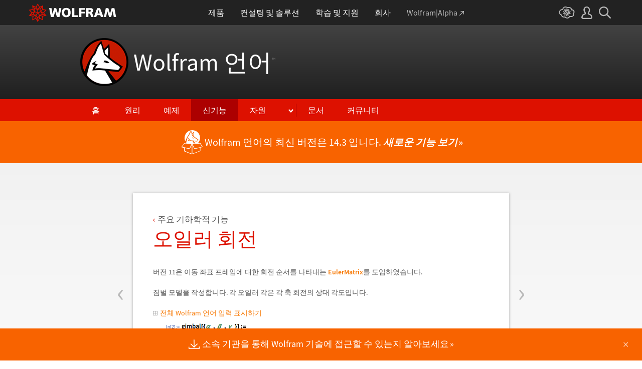

--- FILE ---
content_type: text/html; charset=utf-8
request_url: https://www.wolfram.com/language/11/core-geometry/euler-rotations.html.ko?footer=lang
body_size: 48769
content:
<!doctype html>
<html lang="ko" class="language features each-example">
<head>
    <meta charset="utf-8">
    <title>&#50724;&#51068;&#47084; &#54924;&#51204;: Wolfram Language 11&#51032; &#49888;&#44592;&#45733;</title>

<!-- gl-head-includes.ko.html -->

    
    <link rel="icon" href="/favicon.ico" sizes="48x48">
    <link rel="icon" href="/favicon.svg" sizes="any" type="image/svg+xml">
    <link rel="apple-touch-icon" href="/apple-touch-icon.png">
    <link rel="manifest" href="/manifest.webmanifest">
    
    
    <meta prefix="og: http://ogp.me/ns#" property="og:image" content="http://www.wolfram.com/share.png">
    <meta prefix="og: http://ogp.me/ns#" property="og:image:secure_url" content="https://www.wolfram.com/share.png">
    <meta prefix="og: http://ogp.me/ns#" property="og:image:width" content="1200">
    <meta prefix="og: http://ogp.me/ns#" property="og:image:height" content="1200">
    
    <link rel="stylesheet" href="//www.wolframcdn.com/fonts/source-sans-pro/1.0/global.css">
    <link rel="stylesheet" href="/common/css/gl-styles.ko.css">
    <script defer src="/common/consent/cookie-consent.js"></script>
    <script src="/common/javascript/wal/latest/walLoad.js"></script>
    <script defer src="/common/js/announcements/script.js"></script>
    <script src="/common/js/jquery/3.7.1/jquery.min.js"></script>
    <script src="/common/js/jquery/plugins/migrate/3.5.2/jquery.migrate.min.js"></script>
    <script src="/common/javascript/gl-head-scripts.ko.js"></script>
    <script src="/common/javascript/analytics.js"></script>

<!--/gl-head-includes.ko.html -->

    <link rel="stylesheet" href="/common/css/normalize/current/normalize.min.css">
    <link rel="stylesheet" href="/language/css/language.css.ko">
    <link rel="stylesheet" href="/language/features/css/features.css.ko">
</head>
<body>

<!-- gl-header.ko.html -->

<div id="gl-outer-wrapper" class="gl-en cf">

    <header id="_header">
        <div id="_header-grid" class="_page-width">

            <h1 id="_header-logo">
                <a href="https://www.wolfram.com/?source=nav" data-walid="GUIHeader"><svg width="177" height="37"><use href="#_top-logo"></use><title>WOLFRAM</title></svg></a>
            </h1>

            <nav id="_nav-center">

                <div id="_nav-products" class="_each-link">
                    <a href="https://www.wolfram.com/products/?source=nav" data-walid="GUIHeader" class="_label"><span>제품</span></a>
                    <div class="_dropdown">
                        <ul class="_dropdown-menu">
                            <li><a href="https://www.wolfram.com/wolfram-one/?source=nav" data-walid="GUIHeader">Wolfram|One</a>
                            <li><a href="https://www.wolfram.com/mathematica/?source=nav" data-walid="GUIHeader">Mathematica</a>
                            <li><a href="https://www.wolfram.com/notebook-assistant-llm-kit/?source=nav" data-walid="GUIHeader">Notebook Assistant + LLM Kit</a>
                            <li><a href="https://www.wolfram.com/compute-services/?source=nav" data-walid="GUIHeader">Compute Services</a>
                            <li><a href="https://www.wolfram.com/system-modeler/?source=nav" data-walid="GUIHeader">System Modeler</a>
                            <li><a href="https://www.wolfram.com/products/?source=nav" data-walid="GUIHeader">모든 제품 보기</a>
                        </ul>
                    </div>
                </div>

                <div id="_nav-consulting" class="_each-link">
                    <a href="https://www.wolfram.com/solutions/?source=nav" data-walid="GUIHeader" class="_label"><span>컨설팅 및 솔루션</span></a>
                    <div class="_dropdown">
                        <ul class="_dropdown-menu">
                            <li><a href="https://consulting.wolfram.com/?source=nav" data-walid="GUIHeader">Wolfram Consulting</a>
                            <li><a href="https://www.wolfram.com/solutions/?source=nav" data-walid="GUIHeader">산업 솔루션</a>
                            <li><a href="https://www.wolfram.com/education/?source=nav" data-walid="GUIHeader">교육 솔루션</a>
                        </ul>
                    </div>
                </div>

                <div id="_nav-learning" class="_each-link">
                    <a href="https://www.wolfram.com/resources/?source=nav" data-walid="GUIHeader" class="_label"><span>학습 및 지원</span></a>
                    <div class="_dropdown">
                        <ul class="_dropdown-menu">
                            <li><a href="https://www.wolfram.com/wolfram-u/?source=nav" data-walid="GUIHeader">Wolfram U 코스</a>
                            <li><a href="https://www.wolfram.com/language/?source=nav#learning-resources" data-walid="GUIHeader">Wolfram 언어 리소스</a>
                            <li><a href="https://community.wolfram.com/?source=nav" data-walid="GUIHeader">Wolfram 커뮤니티</a>
                            <li><a href="https://support.wolfram.com/?source=nav" data-walid="GUIHeader">자주 묻는 질문</a>
                            <li><a href="https://www.wolfram.com/support/contact/?source=nav" data-walid="GUIHeader">지원팀에 문의하기</a>
                        </ul>
                    </div>
                </div>

                <div id="_nav-company" class="_each-link">
                    <a href="https://www.wolfram.com/company/?source=nav" data-walid="GUIHeader" class="_label"><span>회사</span></a>
                    <div class="_dropdown">
                        <ul class="_dropdown-menu">
                            <li><a href="https://www.wolfram.com/company/?source=nav" data-walid="GUIHeader">회사 소개</a>
                            <li><a href="https://www.wolfram.com/company/careers/?source=nav" data-walid="GUIHeader">채용 정보</a>
                            <li><a href="https://events.wolfram.com/?source=nav" data-walid="GUIHeader">이벤트</a>
                            <li><a href="https://education.wolfram.com/programs/?source=nav" data-walid="GUIHeader">교육 프로그램</a>
                            <li><a href="https://www.wolfram.com/resources/?source=nav#mobile-apps" data-walid="GUIHeader">모든 사이트 및 리소스</a>
                        </ul>
                    </div>
                </div>

                <div id="_nav-alpha" class="_each-link">
                    <a href="https://www.wolframalpha.com/?source=nav" data-walid="GUIHeader" class="_label" target="_blank"><span>Wolfram|Alpha<svg width="9" height="9"><use href="#_top-wa"></use></svg></span></a>
                </div>

            </nav>

            <nav id="_nav-right">

                <div id="_nav-cloud" class="_each-link">
                    <a href="https://www.wolframcloud.com/?source=nav" data-walid="GUIHeader" class="_label" target="_blank"><span><svg width="32" height="24"><use href="#_top-cloud"></use><title>Wolfram Cloud</title></svg></span></a>
                </div>

                <div id="_nav-user" class="_each-link">
                    <a href="https://account.wolfram.com/login/oauth2/sign-in/?source=nav" data-walid="GUIHeader" class="_label" target="_blank"><span><svg width="22" height="25"><use href="#_top-user"></use><title>계정</title></svg></span></a>
                    <div class="_dropdown">
                        <ul class="_dropdown-menu">
                            <li><a href="https://account.wolfram.com/?source=nav" data-walid="GUIHeader" target="_blank">계정</a>
                            <li><a href="https://user.wolfram.com/?source=nav" data-walid="GUIHeader" target="_blank">사용자 포털</a>
                        </ul>
                    </div>
                </div>

                <div id="_nav-search" class="_each-link">
                    <a href="https://search.wolfram.com/?source=nav" data-walid="GUIHeader" class="_label" target="_blank"><span><svg width="24" height="24"><use href="#_top-search"></use><title>검색</title></svg></span></a>
                    <div class="_dropdown">
                        <form id="_search-form" action="//search.wolfram.com/" method="get" accept-charset="utf-8" class="no-bfc _page-width">
                            <div id="_search-wrapper">
                                <label for="_search-input"><svg width="24" height="24"><use href="#_search-magnifier"></use></svg></label>
                                <button type="button" class="close"><svg width="14" height="14"><use href="#_search-x"></use><title>닫기</title></svg></button>
                                <span><input type="search" name="query" placeholder="Search across Wolfram sites" autocomplete="off" id="_search-input"></span>
                                <input type="hidden" name="source" value="GUIHeader" class="cf">
                            </div>
                        </form>
                    </div>
                </div>
            </nav>
        </div>
    </header>

    <noscript id="_noscript" class="remove__ready">
        <div>
            <div><svg class="_noscript-warning"><use href="#_noscript-warning"></use></svg></div>
            <div>Wolfram 웹 사이트의 내용과 상호 작용하고 양식을 제출하려면 JavaScript를 활성화하세요. <a href="http://www.enable-javascript.com/" target="_blank" data-walid="GUIFooter" class="chevron-after">방법 보기</a></div>
        </div>
    </noscript>

    <div style="height: 0; width: 0; position: absolute; visibility: hidden; top: -999999999999px;">
        <svg xmlns="http://www.w3.org/2000/svg">

            <g id="_top-icons">

                <symbol id="_top-logo" viewBox="0 0 183 38.92">
                    <g>
                        <path fill="#fff" d="M42.62,9.63h4.87l2.25,12.52,3.33-12.52h4.23l3.96,12.79,2.34-12.79h4.6l-3.96,18.83h-5.32l-3.51-11.71-3.6,11.71h-5.59l-3.6-18.83Z"/>
                        <path fill="#fff" d="M183,28.46h-4.87l-2.25-12.61-3.33,12.61h-4.23l-3.96-12.79-2.34,12.79h-4.6l3.96-18.83h5.32l3.51,11.71,3.6-11.71h5.59l3.6,18.83Z"/>
                        <path fill="#fff" d="M78.39,9.27c6.13,0,9.28,3.69,9.28,9.73s-3.24,9.73-9.28,9.73-9.28-3.78-9.28-9.73c0-6.04,3.15-9.73,9.28-9.73Zm0,15.77c2.97,0,4.23-2.88,4.23-6.04s-1.17-6.04-4.23-6.04-4.23,2.7-4.23,6.04c.09,3.15,1.26,6.04,4.23,6.04Z"/>
                        <path fill="#fff" d="M90.46,9.63h4.96v15.04h7.66v3.69h-12.61V9.63Z"/>
                        <path fill="#fff" d="M105.15,9.63h12.43v3.51h-7.48v4.14h7.12v3.51h-7.12v7.57h-4.96s0-18.74,0-18.74Z"/>
                        <path fill="#fff" d="M120.2,9.63h8.83c3.33,0,5.95,1.53,5.95,4.77,0,2.52-1.17,4.14-3.6,4.77h0c1.62,.45,1.71,1.89,2.61,4.14l1.8,5.14h-5.14l-1.08-3.42c-.99-3.24-1.62-4.05-3.51-4.05h-1.08v7.39h-4.96V9.63h.18Zm4.87,7.84h1.26c1.62,0,3.6-.09,3.6-2.16,0-1.71-1.71-2.07-3.6-2.07h-1.26v4.23Z"/>
                        <path fill="#fff" d="M143.35,9.63h6.04l7.12,18.83h-5.41l-1.35-4.05h-6.94l-1.44,4.05h-5.05l7.03-18.83Zm3.06,3.87h0l-2.43,7.39h4.69l-2.25-7.39Z"/>
                    </g>
                    <path fill="#d10" d="M31.81,19.46l5.41-6.04-7.93-1.71,.81-8.02-7.39,3.24L18.65,0l-4.05,6.94L7.12,3.69l.81,8.02L0,13.42l5.41,6.04L0,25.5l7.93,1.71-.81,8.02,7.39-3.24,4.05,6.94,4.05-6.94,7.39,3.24-.81-8.02,7.93-1.71-5.32-6.04Zm1.35,3.87l-3.51-1.17-2.43-3.15,3.15,1.17,2.79,3.15Zm-11.53,7.48l-2.25,3.78v-3.96l2.34-3.33-.09,3.51Zm-5.23-19.73l-3.78-1.35-2.16-2.97,3.96,1.71,1.98,2.61Zm6.49-2.52l3.96-1.71-2.16,2.97-3.78,1.35,1.98-2.61Zm4.78,3.51l-1.89,2.7,.09-4.14,2.25-3.06-.45,4.5Zm-9.01,17.03l-2.97-4.32,2.97-4.05,2.97,4.05-2.97,4.32Zm-5.59-12.34l-.18-5.23,4.96,1.8v5.14l-4.78-1.71Zm6.31-3.51l4.96-1.8-.18,5.32-4.78,1.62v-5.14Zm-9.82-1.17l-.45-4.41,2.25,3.06,.09,4.14-1.89-2.79Zm7.84,7.75l-2.97,4.05-5.05-1.53,3.24-4.14,4.78,1.62Zm-1.89,7.48l2.34,3.33v3.96l-2.25-3.78-.09-3.51Zm4.32-7.48l4.78-1.62,3.24,4.14-5.05,1.53-2.97-4.05Zm14.42-5.41l-3.69,4.14-4.42-1.62,2.61-3.78,5.5,1.26Zm-12.79-6.58l-2.79,3.6-2.79-3.6,2.79-4.86,2.79,4.86ZM2.97,14.32l5.5-1.17,2.61,3.78-4.42,1.62-3.69-4.23Zm3.96,5.77l3.15-1.17-2.52,3.24-3.6,1.26,2.97-3.33Zm-2.61,4.77l3.69-1.26,3.96,1.17-3.24,.99-4.42-.9Zm5.14,2.34l4.51-1.44,.09,4.77-5.14,2.25,.54-5.59Zm13.7,3.33l.09-4.77,4.51,1.44,.54,5.59-5.14-2.25Zm5.32-4.68l-3.33-1.08,3.96-1.17,3.69,1.26-4.32,.99Z"/>
                </symbol>

                <symbol id="_top-wa" viewBox="0 0 9 9">
                    <path fill="currentColor" d="M2.91,0c-.34,0-.56,.23-.56,.56,0,.39,.22,.62,.56,.62H6.99L.17,7.99c-.22,.23-.22,.56,0,.79,.28,.28,.61,.28,.84,.06L7.83,2.03V6.14c0,.34,.22,.56,.56,.56,.39,0,.61-.23,.61-.56V0H2.91Z"/>
                </symbol>

                <symbol id="_top-cloud" viewBox="0 0 31 24">
                    <path fill="currentColor" d="M16.26,24c-1.19,0-2.38-.33-3.58-1.09-.43-.33-.87-.76-1.19-1.09-.11,0-.33,.11-.43,.11-3.36,.44-6.18-1.09-6.61-3.71v-.44c-2.71-.98-4.44-3.38-4.44-6.11,0-3.6,3.03-6.33,6.83-6.66,.22-1.64,1.08-2.84,2.28-3.71C10.51,.21,12.47-.33,14.42,.21c1.08,.22,2.06,.65,3.03,1.2,1.41-.44,3.03-.44,4.66,0,1.84,.76,3.25,2.18,4.12,4.15,2.71,.33,4.77,2.4,4.77,5.13,0,1.2-.43,2.4-1.3,3.27,.43,.98,.76,1.96,.43,3.06-.65,2.95-4.23,4.69-8.13,3.82h-.22c-.98,1.64-2.38,2.62-4.12,2.95-.43,.11-.98,.22-1.41,.22Zm-3.9-4.47l.33,.44c.33,.44,.76,.87,1.19,1.2,.98,.76,2.17,.98,3.36,.76,1.3-.22,2.6-1.2,3.25-2.62l.33-.65,.76,.11c.22,.11,.43,.11,.76,.22,2.82,.65,5.64-.44,5.96-2.29,.22-.87-.22-1.75-.65-2.18l-.43-.76,.65-.44c.76-.65,1.19-1.64,1.19-2.4,0-1.85-1.63-3.27-3.58-3.27h-.76l-.11-.55c-.43-2.07-1.73-3.27-3.25-3.93-1.19-.44-2.6-.33-3.79,.11l-.43,.22-.43-.33c-.76-.65-1.73-1.09-2.71-1.2-1.41-.22-2.93,0-4.01,.87-.87,.76-1.41,1.85-1.63,3.16l-.11,.87h-1.19c-2.93,0-5.31,2.07-5.31,4.8,0,2.07,1.63,4.04,3.9,4.47l.87,.22-.22,.87c-.11,.22-.11,.44,0,.65,.22,1.42,2.28,2.4,4.44,2.07,.33,0,.65-.11,.87-.22l.76-.22Z"/>
                    <path fill="currentColor" d="M15.61,19.92l-1.75-3-3.08,1.34,.31-3.41-3.39-.72,2.26-2.59-2.26-2.48,3.39-.72-.31-3.41,3.08,1.34,1.75-3,1.75,3,3.08-1.34-.31,3.41,3.39,.72-2.26,2.59,2.26,2.59-3.39,.72,.31,3.41-3.08-1.34-1.75,2.9Zm.41-3.72v.93l.62-.93v-.83l-.62,.83Zm-1.54-.1l.62,.93v-.83l-.62-.83v.72Zm3.08-.21l1.75,.72-.21-1.86-1.54-.41v1.55Zm-5.55-1.14l-.21,1.86,1.75-.72v-1.66l-1.54,.52Zm2.47-1.03l.92,1.45,.92-1.34-.92-1.45-.92,1.34Zm4.32,0l.72,.21,1.13-.21-.82-.31-1.03,.31Zm-8.32,0l1.13,.21,.72-.21-1.03-.31-.82,.31Zm5.86-1.97l.92,1.34,1.64-.41-1.03-1.34-1.54,.41Zm-4.21,.83l1.64,.41,.92-1.34-1.64-.62-.92,1.55Zm7.91-.1l.72,.21-.72-.83-.72-.21,.72,.83Zm-9.04-.52l-.72,.72,.82-.21,.62-.72-.72,.21Zm7.91-1.55l1.54,.62,1.23-1.34-1.95-.31-.82,1.03Zm-9.35-.83l1.23,1.34,1.54-.62-.92-1.14-1.85,.41Zm6.47-.52v1.76l1.64-.62v-1.66l-1.64,.52Zm-2.57,1.24l1.64,.62v-1.86l-1.64-.62v1.86Zm-1.34-1.86l.41,.52v-1.03l-.41-.72v1.24Zm6.58-.41v1.03l.41-.62,.1-1.14-.51,.72Zm-4.01-1.24l.92,1.14,.82-1.14-.92-1.66-.82,1.66Zm-1.44,.72l.92,.31-.31-.41-.92-.52,.31,.62Zm4.11-.31l-.31,.41,.92-.31,.51-.52-1.13,.41Z"/>
                </symbol>

                <symbol id="_top-user" viewBox="0 0 21 24">
                    <path fill="currentColor" d="M17.77,14.77c-.58-.23-1.17-.58-1.87-.69-.93-.35-1.4-.46-1.4-.69,.12-.58,.47-1.27,.7-1.73,.82-1.38,1.28-2.88,1.4-4.5,0-1.96-.7-3.81-1.98-5.31C13.57,.7,12.05,.01,10.42,.01c-1.87-.12-3.62,.69-4.79,2.08s-1.75,3.23-1.52,4.96c.12,1.73,.82,3.46,1.75,4.84,.35,.35,.47,.92,.58,1.38,0,.23-.35,.35-1.4,.69l-1.75,.69C1.08,15.81,.38,18.46,.03,20.42c-.12,.92,.12,1.85,.82,2.54,.58,.69,1.52,1.04,2.33,1.04h14.59c.93,0,1.87-.46,2.45-1.15s.93-1.61,.7-2.65c-.35-2.65-1.4-4.61-3.15-5.42Zm.82,6.69c-.12,.23-.35,.35-.58,.35H3.3c-.23,0-.47-.12-.58-.35-.23-.23-.23-.46-.23-.81,.12-1.27,.7-3.34,1.98-4.04,.47-.23,.93-.46,1.52-.58,1.28-.46,2.92-1.04,2.92-3v-.12c-.12-.81-.47-1.73-.93-2.42-.82-1.15-1.28-2.54-1.4-4.04-.12-1.15,.23-2.31,.93-3.11,.82-.92,1.98-1.27,3.15-1.27,.93,0,1.75,.46,2.33,1.15,.82,.92,1.4,2.19,1.4,3.46-.12,1.27-.47,2.54-1.17,3.69-.47,.81-.82,1.61-1.05,2.54v.23c0,1.96,1.75,2.54,3.04,3,.47,.12,1.05,.35,1.52,.58,1.4,.69,1.87,2.77,2.1,3.92,0,.35-.12,.69-.23,.81Z"/>
                </symbol>

                <symbol id="_top-search" viewBox="0 0 24 24">
                    <path fill="currentColor" d="M23.66,21.85l-6.46-6.45c3.23-4.18,2.51-10.15-1.67-13.49C11.34-1.19,5.24-.47,2.01,3.71S-.5,13.85,3.69,17.2c3.47,2.63,8.25,2.63,11.72,0l6.46,6.45c.48,.48,1.2,.48,1.67,0,.6-.6,.6-1.31,.12-1.79ZM2.49,9.56c0-3.94,3.23-7.16,7.17-7.16s7.17,3.22,7.17,7.16-3.23,7.16-7.17,7.16-7.17-3.1-7.17-7.16Z"/>
                </symbol>

            </g>

            <g id="_search-icons">

                <symbol id="_search-magnifier" viewBox="0 0 24 24">
                    <path fill="#b5b5b5" d="M23.66,21.85l-6.46-6.45c3.23-4.18,2.51-10.15-1.67-13.49C11.34-1.19,5.24-.47,2.01,3.71S-.5,13.85,3.69,17.2c3.47,2.63,8.25,2.63,11.72,0l6.46,6.45c.48,.48,1.2,.48,1.67,0,.6-.6,.6-1.31,.12-1.79ZM2.49,9.56c0-3.94,3.23-7.16,7.17-7.16s7.17,3.22,7.17,7.16-3.23,7.16-7.17,7.16-7.17-3.1-7.17-7.16Z"/>
                </symbol>

                <symbol id="_search-x" viewBox="0 0 14 14">
                    <path fill="#5e5e5e" d="M1.9,13.9l-1.4-1.5L5.6,7L0.5,1.7l1.4-1.5L7,5.5l5.1-5.4l1.4,1.5L8.4,7l5.1,5.4l-1.4,1.5L7,8.5L1.9,13.9z"/>
                </symbol>

            </g>

            <g id="_noscript-icons">

                <symbol id="_noscript-warning" viewBox="0 0 28.21 25">
                    <path d="M27.91,21.7L16.01,1.1c-.84-1.47-2.96-1.47-3.81,0L.3,21.7c-.85,1.47,.21,3.3,1.9,3.3H26c1.69,0,2.75-1.83,1.91-3.3ZM15.75,7.44l-.46,9.42h-2.37l-.48-9.42h3.31Zm-1.65,14.25c-1.12,0-1.87-.81-1.87-1.89s.77-1.89,1.87-1.89,1.83,.79,1.85,1.89c0,1.08-.73,1.89-1.85,1.89Z" fill="#f47821"/>
                    <polygon points="15.77 7.47 15.31 16.89 12.94 16.89 12.46 7.47 15.77 7.47" fill="#fff"/>
                    <path d="M14.1,21.69c-1.12,0-1.87-.81-1.87-1.89s.77-1.89,1.87-1.89,1.83,.79,1.85,1.89c0,1.08-.73,1.89-1.85,1.89Z" fill="#fff"/>
                </symbol>

            </g>

        </svg>
    </div>
    <div id="gl-inner-wrapper">

<!--/gl-header.ko.html -->


<!--product-includes.php.ko-->

<!-- language-header.html.ko -->

<header id="language-header">
    <h1><a href="/language/">Wolfram 언어<span>™</span></a></h1>
    <nav>
        <ul>
            <li><a href="/language/" class="home">홈</a></li>
            <li><a href="/language/principles/" class="principles">원리</a>
            <li><a href="/language/uses/" class="uses">예제</a>
            <li><a href="/language/new-in-13/" class="new-in-13">신기능</a>
            <li><a class="resources">자원</a>
                <ul>
                    <li><a href="/language/for-experts/">전문가 페이지</a>
                    <li><a href="/language/faq/">Q&amp;A</a>
                    <li><a href="/language/ecosystem/">제품과 환경</a>
                    <li><a href="/language/fast-introduction/">프로그래밍의 기본</a>
                </ul>
            <!--</li>-->
            <li><span class="divide"></span><a href="http://reference.wolfram.com/language/">문서</a>
            <li><a href="http://community.wolfram.com/content?curTag=wolfram%20language">커뮤니티</a>			
        </ul>
    </nav>
    <nav id="back"><a href="/language/new-in-13/" class="arrow-before">최신 기능으로 돌아가기</a></nav>
    <script src="/language/js/language.js.en"></script>
</header>

<!--/language-header.html.ko -->

<!--/product-includes.php.ko-->

<main>
    <div class="page-width">
           <div class="page-content"><a href="roll-pitch-and-yaw-rotations.html" class="prev"><span>&lsaquo;</span></a><a href="more-region-transformations.html" class="next"><span>&rsaquo;</span></a><a href="index.html" class="breadcrumb arrow-before">&#51452;&#50836; &#44592;&#54616;&#54617;&#51201; &#44592;&#45733;</a><h2>&#50724;&#51068;&#47084; &#54924;&#51204;</h2><p>&#48260;&#51204; 11&#51008; &#51060;&#46041; &#51340;&#54364; &#54532;&#47112;&#51076;&#50640; &#45824;&#54620; &#54924;&#51204; &#49692;&#49436;&#47484; &#45208;&#53440;&#45236;&#45716; <span class="InlineFormula"><a target="_blank" href="http://reference.wolfram.com/language/ref/EulerMatrix.html">EulerMatrix</a></span>&#47484; &#46020;&#51077;&#54616;&#50688;&#49845;&#45768;&#45796;.</p><p>&#51664;&#48268; &#47784;&#45944;&#51012; &#51089;&#49457;&#54633;&#45768;&#45796;. &#44033; &#50724;&#51068;&#47084; &#44033;&#51008; &#44033; &#52629; &#54924;&#51204;&#51032; &#49345;&#45824; &#44033;&#46020;&#51077;&#45768;&#45796;.</p><div class="toggle-controls"><i></i>&#51204;&#52404; Wolfram &#50616;&#50612; &#51077;&#47141; &#54364;&#49884;&#54616;&#44592;</div><div class="toggle-me"><section class="clipboard-hover hide-show-section"><div class="grid-auto input-output"><div><div>In[1]:=</div><div><img src="https://files.wolframcdn.com/pub/www.wolfram.com/language/11/core-geometry/assets.ko/euler-rotations/In_30.png" alt="Click for copyable input" width="366" height="144" /></div></div></div><code class="clipboard-copy">ring3 = {Red, CapForm -&gt; None, Tube[{{-.1, 0, 0}, {.1, 0, 0}}, 3], 
   Line[{{{0, 0, 4}, {0, 0, 3}}, -{{0, 0, 4}, {0, 0, 3}}}]};
ring2 = {Blue, CapForm -&gt; None, Tube[{{-.1, 0, 0}, {.1, 0, 0}}, 2], 
   Line[{{{0, 3, 0}, {0, 2, 0}}, -{{0, 3, 0}, {0, 2, 0}}}]};
ring1 = {Green, CapForm -&gt; None, Tube[{{-.1, 0, 0}, {.1, 0, 0}}, 1], 
   Black, Arrow[{{-1, 0, 0}, {1, 0, 0}}], 
   Line[{{{0, 0, 1}, {0, 0, 2}}, -{{0, 0, 1}, {0, 0, 2}}}]};</code></section></div><section class="clipboard-hover"><div class="grid-auto input-output"><div><div>In[2]:=</div><div><img src="https://files.wolframcdn.com/pub/www.wolfram.com/language/11/core-geometry/assets.ko/euler-rotations/In_31.png" alt="Click for copyable input" width="420" height="102" /></div></div></div><code class="clipboard-copy">gimbal[{\[Alpha]_, \[Beta]_, \[Gamma]_}] :=
  
  Graphics3D[{GeometricTransformation[ring3, 
     EulerMatrix[{\[Alpha], 0, 0}]], 
    GeometricTransformation[ring2, 
     EulerMatrix[{\[Alpha], \[Beta], 0}]], 
    GeometricTransformation[ring1, 
     EulerMatrix[{\[Alpha], \[Beta], \[Gamma]}]]},
   ViewPoint -&gt; {1.3, -2.4, 2.}, PlotRange -&gt; 3.5, 
   ImageSize -&gt; Medium];</code></section><section class="clipboard-hover"><div class="grid-auto input-output"><div><div>In[3]:=</div><div><img src="https://files.wolframcdn.com/pub/www.wolfram.com/language/11/core-geometry/assets.ko/euler-rotations/In_32.png" alt="Click for copyable input" width="316" height="20" /></div></div></div><code class="clipboard-copy">gimbalframes = Table[gimbal[{i, i, i}], {i, 0, 2 Pi, Pi/32}];</code></section><section class="clipboard-hover"><div class="grid-auto input-output"><div><div>In[4]:=</div><div><img src="https://files.wolframcdn.com/pub/www.wolfram.com/language/11/core-geometry/assets.ko/euler-rotations/In_33.png" alt="Click for copyable input" width="417" height="39" /></div></div></div><code class="clipboard-copy">Manipulate[
 gimbalframes[[i]], {{i, 1, &quot;time&quot;}, 1, Length[gimbalframes], 1}, 
 SaveDefinitions -&gt; True]</code></section><section><div class="grid-auto input-output"><div><div>Out[4]=</div><div><div class="example-image play-flash-animation"><img src="https://files.wolframcdn.com/pub/www.wolfram.com/language/11/core-geometry/assets.ko/index.ko/Flash_3.png" alt="" height="484" width="405" /></div><div class="example-flash stop-flash-animation">
<video width="405" height="484" autoplay loop muted>
  <source src="https://files.wolframcdn.com/pub/www.wolfram.com/language/11/core-geometry/assets.ko/index.ko/Flash_3.mp4" type="video/mp4">
</video></div></div><div><div class="play-button play-flash-animation"><i></i>&#50528;&#45768;&#47700;&#51060;&#49496; &#51089;&#46041;</div><div class="stop-button stop-flash-animation"><i></i>&#50528;&#45768;&#47700;&#51060;&#49496; &#51221;&#51648;</div></div></div></div></section></div>
        <section class="examples"><h3>&#44288;&#47144; &#50696;&#51228;</h3><div class="table"><div class="heirs-width-25per"><div><a href="new-2d-regions.html.ko"><img src="https://files.wolframcdn.com/pub/www.wolfram.com/language/11/core-geometry/assets.ko/new-2d-regions/smallthumb_1.png" height="150" width="150" alt=""></a></div><div><a href="new-3d-regions.html.ko"><img src="https://files.wolframcdn.com/pub/www.wolfram.com/language/11/core-geometry/assets.ko/new-3d-regions/smallthumb_2.png" height="150" width="138" alt=""></a></div><div><a href="new-nd-regions.html.ko"><img src="https://files.wolframcdn.com/pub/www.wolfram.com/language/11/core-geometry/assets.ko/new-nd-regions/smallthumb_3.png" height="150" width="136" alt=""></a></div><div><a href="bounding-regions.html.ko"><img src="https://files.wolframcdn.com/pub/www.wolfram.com/language/11/core-geometry/assets.ko/bounding-regions/smallthumb_4.png" height="150" width="148" alt=""></a></div></div><div class="heirs-width-25per"><div><a href="new-2d-regions.html.ko"><span class="chevron-after">&#49352;&#47196;&#50868; 2D &#50689;&#50669;</span></a></div><div><a href="new-3d-regions.html.ko"><span class="chevron-after">&#49352;&#47196;&#50868; 3D &#50689;&#50669;</span></a></div><div><a href="new-nd-regions.html.ko"><span class="chevron-after">&#49352;&#47196;&#50868; n&#52264;&#50896; &#50689;&#50669;</span></a></div><div><a href="bounding-regions.html.ko"><span class="chevron-after">&#44221;&#44228; &#50689;&#50669;</span></a></div></div><div class="heirs-width-25per"><div><a href="mesh-from-arrays.html.ko"><img src="https://files.wolframcdn.com/pub/www.wolfram.com/language/11/core-geometry/assets.ko/mesh-from-arrays/smallthumb_5.png" height="103" width="150" alt=""></a></div><div><a href="mesh-from-images.html.ko"><img src="https://files.wolframcdn.com/pub/www.wolfram.com/language/11/core-geometry/assets.ko/mesh-from-images/smallthumb_6.png" height="150" width="149" alt=""></a></div><div><a href="mesh-from-data.html.ko"><img src="https://files.wolframcdn.com/pub/www.wolfram.com/language/11/core-geometry/assets.ko/mesh-from-data/smallthumb_7.png" height="150" width="149" alt=""></a></div><div><a href="mesh-from-files.html.ko"><img src="https://files.wolframcdn.com/pub/www.wolfram.com/language/11/core-geometry/assets.ko/mesh-from-files/smallthumb_8.png" height="150" width="139" alt=""></a></div></div><div class="heirs-width-25per"><div><a href="mesh-from-arrays.html.ko"><span class="chevron-after">&#48176;&#50676;&#47196;&#48512;&#53552;&#51032; &#47700;&#49772;</span></a></div><div><a href="mesh-from-images.html.ko"><span class="chevron-after">&#51060;&#48120;&#51648;&#47196;&#48512;&#53552;&#51032; &#47700;&#49772;</span></a></div><div><a href="mesh-from-data.html.ko"><span class="chevron-after">&#45936;&#51060;&#53552;&#47196; &#48512;&#53552;&#51032; &#47700;&#49772;</span></a></div><div><a href="mesh-from-files.html.ko"><span class="chevron-after">&#54028;&#51068;&#47196;&#48512;&#53552;&#51032; &#47700;&#49772;</span></a></div></div><div class="heirs-width-25per"><div><a href="roll-pitch-and-yaw-rotations.html.ko"><img src="https://files.wolframcdn.com/pub/www.wolfram.com/language/11/core-geometry/assets.ko/roll-pitch-and-yaw-rotations/smallthumb_9.png" height="104" width="150" alt=""></a></div><div><a href="euler-rotations.html.ko"><img src="https://files.wolframcdn.com/pub/www.wolfram.com/language/11/core-geometry/assets.ko/euler-rotations/smallthumb_10.png" height="150" width="150" alt=""></a></div><div><a href="more-region-transformations.html.ko"><img src="https://files.wolframcdn.com/pub/www.wolfram.com/language/11/core-geometry/assets.ko/more-region-transformations/smallthumb_11.png" height="93" width="150" alt=""></a></div><div><a href="automatic-region-simplification.html.ko"><img src="https://files.wolframcdn.com/pub/www.wolfram.com/language/11/core-geometry/assets.ko/automatic-region-simplification/smallthumb_12.png" height="137" width="150" alt=""></a></div></div><div class="heirs-width-25per"><div><a href="roll-pitch-and-yaw-rotations.html.ko"><span class="chevron-after">&#47204; (Roll), &#54588;&#52824; (Pitch), &#50836;(Yaw) &#54924;&#51204;</span></a></div><div><a href="euler-rotations.html.ko"><span class="chevron-after">&#50724;&#51068;&#47084; &#54924;&#51204;</span></a></div><div><a href="more-region-transformations.html.ko"><span class="chevron-after">&#44536; &#50808;&#51032; &#50689;&#50669; &#48320;&#54872;</span></a></div><div><a href="automatic-region-simplification.html.ko"><span class="chevron-after">&#51088;&#46041; &#50689;&#50669; &#44036;&#47029;</span></a></div></div><div class="heirs-width-25per"><div><a href="moment-of-inertia.html.ko"><img src="https://files.wolframcdn.com/pub/www.wolfram.com/language/11/core-geometry/assets.ko/moment-of-inertia/smallthumb_13.png" height="112" width="150" alt=""></a></div><div><a href="region-moments.html.ko"><img src="https://files.wolframcdn.com/pub/www.wolfram.com/language/11/core-geometry/assets.ko/region-moments/smallthumb_14.png" height="132" width="150" alt=""></a></div><div><a href="structural-properties.html.ko"><img src="https://files.wolframcdn.com/pub/www.wolfram.com/language/11/core-geometry/assets.ko/structural-properties/smallthumb_15.png" height="117" width="150" alt=""></a></div><div><a href="gallery-of-plot-themes.html.ko"><img src="https://files.wolframcdn.com/pub/www.wolfram.com/language/11/core-geometry/assets.ko/gallery-of-plot-themes/smallthumb_16.png" height="150" width="149" alt=""></a></div></div><div class="heirs-width-25per"><div><a href="moment-of-inertia.html.ko"><span class="chevron-after">&#44288;&#49457; &#47784;&#47704;&#53944;</span></a></div><div><a href="region-moments.html.ko"><span class="chevron-after">&#50689;&#50669; &#47784;&#47704;&#53944;</span></a></div><div><a href="structural-properties.html.ko"><span class="chevron-after">&#44396;&#51312; &#53945;&#49457;</span></a></div><div><a href="gallery-of-plot-themes.html.ko"><span class="chevron-after">&#54540;&#47215; &#53580;&#47560; &#44068;&#47084;&#47532;</span></a></div></div><div class="heirs-width-25per"><div><a href="plotting-over-regions.html.ko"><img src="https://files.wolframcdn.com/pub/www.wolfram.com/language/11/core-geometry/assets.ko/plotting-over-regions/smallthumb_17.png" height="92" width="150" alt=""></a></div><div><a href="symbolic-pdes-over-regions.html.ko"><img src="https://files.wolframcdn.com/pub/www.wolfram.com/language/11/core-geometry/assets.ko/symbolic-pdes-over-regions/smallthumb_18.png" height="150" width="150" alt=""></a></div><div><a href="eigensystem-over-regions.html.ko"><img src="https://files.wolframcdn.com/pub/www.wolfram.com/language/11/core-geometry/assets.ko/eigensystem-over-regions/smallthumb_19.png" height="97" width="150" alt=""></a></div><div><a href="point-sampling-over-regions.html.ko"><img src="https://files.wolframcdn.com/pub/www.wolfram.com/language/11/core-geometry/assets.ko/point-sampling-over-regions/smallthumb_20.png" height="150" width="150" alt=""></a></div></div><div class="heirs-width-25per"><div><a href="plotting-over-regions.html.ko"><span class="chevron-after">&#50689;&#50669;&#50640;&#49436; &#54540;&#47215;&#54616;&#44592;</span></a></div><div><a href="symbolic-pdes-over-regions.html.ko"><span class="chevron-after">&#50689;&#50669;&#50640;&#49436; &#44592;&#54840;&#51201; &#54200;&#48120;&#48516; &#48169;&#51221;&#49885;</span></a></div><div><a href="eigensystem-over-regions.html.ko"><span class="chevron-after">&#50689;&#50669;&#50640;&#49436;&#51032; &#44256;&#50976;&#44050;</span></a></div><div><a href="point-sampling-over-regions.html.ko"><span class="chevron-after">&#50689;&#50669;&#50640;&#49436;&#51032; &#51216;&#51032; &#49368;&#54540;&#47553;</span></a></div></div></div></section>
     </div>
</main>

<!--product-includes.php.ko-->

<!--/product-includes.php.ko-->


<!-- gl-footer.ko.html -->

<footer id="_footer">
    <div id="_footer-top">
        <nav id="_footer-nav" class="_page-width">
            <div>
                <ul>
                    <li>제품
                    <li><a href="https://www.wolfram.com/wolfram-one/?source=footer">Wolfram|One</a>
                    <li><a href="https://www.wolfram.com/mathematica/?source=footer">Mathematica</a>
                    <li><a href="https://www.wolfram.com/notebook-assistant-llm-kit/?source=footer">Notebook Assistant + LLM Kit</a>
                    <li><a href="https://www.wolfram.com/compute-services/?source=footer">Compute Services</a>
                    <li><a href="https://www.wolfram.com/system-modeler/?source=footer">System Modeler</a>
                    <li class="_line"><hr>
                    <li><a href="https://www.wolfram.com/wolfram-alpha-notebook-edition/?source=footer">Wolfram|Alpha Notebook Edition</a>
                    <li><a href="https://www.wolframalpha.com/pro/?source=footer">Wolfram|Alpha Pro</a>
                    <li><a href="https://www.wolfram.com/products/?source=footer#mobile-apps">모바일 앱</a>
                    <li class="_line"><hr>
                    <li><a href="https://www.wolfram.com/engine/?source=footer">Wolfram Engine</a>
                    <li><a href="https://www.wolfram.com/player/?source=footer">Wolfram Player</a>
                    <li class="_line"><hr>
                    <li><a href="https://www.wolfram.com/group-organization-licensing/?source=footer">그룹 &amp; 사이트 라이선스</a>
                    <li><a href="https://www.wolfram.com/server-deployment-options/?source=footer">서버 배포 옵션</a>
                </ul>
            </div>
            <div>
                <ul>
                    <li>컨설팅
                    <li><a href="https://consulting.wolfram.com/?source=footer">Wolfram Consulting</a>
                </ul>
                <ul>
                    <li>Repositories
                    <li><a href="https://datarepository.wolframcloud.com/?source=footer">Data Repository</a>
                    <li><a href="https://resources.wolframcloud.com/FunctionRepository/?source=footer">Function Repository</a>
                    <li><a href="https://resources.wolframcloud.com/PacletRepository/?source=footer">Community Paclet Repository</a>
                    <li><a href="https://resources.wolframcloud.com/NeuralNetRepository/?source=footer">Neural Net Repository</a>
                    <li><a href="https://resources.wolframcloud.com/PromptRepository/?source=footer">Prompt Repository</a>
                    <li class="_line"><hr>
                    <li><a href="https://resources.wolframcloud.com/ExampleRepository/?source=footer">Wolfram Language Example Repository</a>
                    <li><a href="https://notebookarchive.org/?source=footer">Notebook Archive</a>
                    <li><a href="https://github.com/wolframresearch/?source=footer" target="_blank">Wolfram GitHub</a>
                </ul>
            </div>
            <div>
                <ul>
                    <li>학습
                    <li><a href="https://www.wolfram.com/wolfram-u/?source=footer">Wolfram U</a>
                    <li><a href="https://reference.wolfram.com/language/?source=footer">Wolfram 언어 문서</a>
                    <li><a href="https://events.wolfram.com/?source=footer">웨비나 및 트레이닝</a>
                    <li><a href="https://education.wolfram.com/programs/?source=footer">교육 프로그램</a>
                    <li class="_line"><hr>
                    <li><a href="https://www.wolfram.com/language/elementary-introduction/3rd-ed/?source=footer">Wolfram 언어 기초 입문</a>
                    <li><a href="https://www.wolfram.com/language/fast-introduction-for-programmers/?source=footer">Wolfram 언어 프로그래밍의 기본</a>
                    <li><a href="https://www.wolfram.com/language/fast-introduction-for-math-students/?source=footer">수학을 학습하는 학생을 위한 입문 튜토리얼</a>
                    <li><a href="https://www.wolfram.com/books/?source=footer">서적</a>
                    <li class="_line"><hr>
                    <li><a href="https://community.wolfram.com/?source=footer">Wolfram 커뮤니티</a>
                    <li><a href="https://blog.wolfram.com/?source=footer">Wolfram 블로그</a>
                </ul>
            </div>
            <div>
                <ul>
                    <li>공개 자료
                    <li><a href="https://www.wolframalpha.com/?source=footer">Wolfram|Alpha</a>
                    <li><a href="https://www.wolframalpha.com/pro/problem-generator/?source=footer">Wolfram Problem Generator</a>
                    <li><a href="https://challenges.wolframcloud.com/?source=footer">Wolfram Challenges</a>
                    <li class="_line"><hr>
                    <li><a href="https://www.computerbasedmath.org/?source=footer">Computer-Based Math</a>
                    <li><a href="https://www.wolfram.com/resources/computational-thinking/?source=footer">Computational Thinking</a>
                    <li><a href="https://www.computationinitiative.org/computational-adventures/?source=footer">Computational Adventures</a>
                    <li class="_line"><hr>
                    <li><a href="https://demonstrations.wolfram.com/?source=footer">데모 프로젝트</a>
                    <li><a href="https://datadrop.wolframcloud.com/?source=footer">Wolfram Data Drop</a>
                    <li><a href="https://mathworld.wolfram.com/?source=footer" target="_blank">MathWorld</a>
                    <li><a href="https://www.wolframscience.com/?source=footer">Wolfram Science</a>
                    <li><a href="https://www.wolfram-media.com/?source=footer">Wolfram Media Publishing</a>
                </ul>
            </div>
            <div>
                <ul>
                    <li>고객 리소스
                    <li><a href="https://www.wolfram.com/get-products-services/?source=footer">스토어</a>
                    <li><a href="https://www.wolfram.com/download-center/?source=footer">제품 다운로드</a>
                    <li><a href="https://user.wolfram.com/portal/?source=footer">사용자 포털</a>
                    <li><a href="https://account.wolfram.com/?source=footer">계정</a>
                    <li><a href="https://www.wolfram.com/siteinfo/?source=footer">조직 접근 권한</a>
                    <li class="_line"><hr>
                    <li><a href="https://support.wolfram.com/?source=footer">자주 묻는 질문</a>
                    <li><a href="https://www.wolfram.com/support/contact/?source=footer">고객 지원 </a>
                </ul>
                <ul>
                    <li>회사
                    <li><a href="https://www.wolfram.com/company/?source=footer">회사 소개</a>
                    <li><a href="https://www.wolfram.com/company/careers/?source=footer">채용</a>
                    <li><a href="https://www.wolfram.com/company/contact/?source=footer">연락처</a>
                    <li><a href="https://company.wolfram.com/events/?source=footer">이벤트</a>
                </ul>
            </div>
        </nav>
    </div>
    <div id="_footer-bottom" class="_page-width-no-padding">
        <div class="flex">
            <div id="_footer-social">
                <div class="flex">
                    <a href="https://www.facebook.com/wolframresearch?source=footer" target="_blank"><svg class="_icon _footer-facebook"><use href="#_footer-facebook"></use><title>Facebook</title></svg></a>
                    <a href="https://x.com/WolframResearch?source=footer" target="_blank"><svg class="_icon _footer-twitter"><use href="#_footer-twitter"></use><title>X</title></svg></a>
                    <a href="https://twitch.tv/wolfram?source=footer" target="_blank"><svg class="_icon _footer-twitch"><use href="#_footer-twitch"></use><title>Twitch</title></svg></a>
                    <a href="https://www.linkedin.com/company/wolfram-research/?source=footer" target="_blank"><svg class="_icon _footer-linkedin"><use href="#_footer-linkedin"></use><title>LinkedIn</title></svg></a>
                    <a href="https://www.youtube.com/user/wolframresearch?source=footer" target="_blank"><svg class="_icon _footer-youtube"><use href="#_footer-youtube"></use><title>YouTube</title></svg></a>
                    <a href="https://www.wolfram.com/?source=footer"><svg class="_icon _footer-spikey"><use href="#_footer-spikey"></use><title>Wolfram</title></svg></a>
                </div>
            </div>
            <div id="_footer-language" class="text-align-r">
                <div class="display-ib">© <span id="_footer-year">2026</span> <a href="https://www.wolfram.com/?source=footer">Wolfram</a> <span class="_separator">|</span> <a href="https://www.wolfram.com/legal/?source=footer">법률 정책</a> &amp; <a href="https://www.wolfram.com/legal/privacy/wolfram/?source=footer">개인 정보 보호 정책</a> <span class="_separator">|</span> </div>
                <div class="display-ib">
                    <div id="_language-picker">
                        <div class="_current-language"><svg class="_icon _footer-globe"><use href="#_footer-globe"></use></svg><span> 한국어</span></div>
                        <div class="_dropdown">
                            <ul class="_dropdown-menu">
                                <li class="selected"><a href=""><svg class="_icon _footer-check"><use href="#_footer-check"></use></svg><img src="/common/images/gl-lang-ko.png" alt="ko"></a></li>
                            </ul>
                        </div>
                    </div>
                </div>
            </div>
        </div>
    </div>
</footer>

<div style="height: 0; width: 0; position: absolute; visibility: hidden; top: -999999999999px;">
<svg xmlns="http://www.w3.org/2000/svg">
    <g id="_footer-icons">
        <symbol id="_footer-facebook" viewBox="0 0 15 15">
            <path fill="currentColor" d="M13.4,0H1.7C.8,0,0,.8,0,1.7v11.7c0,.9.7,1.7,1.3,1.7h11.7c1.3,0,2-.8,2-1.7V1.7c0-.9-.8-1.7-1.7-1.7ZM11.8,9.1h-1.6v5.9h-2.5v-5.9h-1.2v-2.2h1.2v-1.9c0-1.7.7-2.7,2.7-2.7h2v2.1h-1.3c-.8,0-.8.3-.8.8v1.7h1.9l-.2,2.2h0Z"/>
        </symbol>
        <symbol id="_footer-twitter" viewBox="0 0 15 15">
            <polygon fill="currentColor" points="3.9 3.6 10.1 11.7 11.1 11.7 4.9 3.6 3.9 3.6"/>
            <path fill="currentColor" d="M13.4,0H1.7C.8,0,0,.8,0,1.7v11.7c0,.9.7,1.7,1.7,1.7h11.7c.9,0,1.7-.8,1.7-1.7V1.7c0-.9-.8-1.7-1.7-1.7ZM9.6,12.7l-2.7-3.5-3.1,3.5h-1.7l4-4.6L1.9,2.6h3.5l2.4,3.2,2.9-3.2h1.7l-3.8,4.3,4.4,5.8s-3.4,0-3.4,0Z"/>
        </symbol>
        <symbol id="_footer-twitch" viewBox="0 0 15 15">
            <rect fill="currentColor" x="9.3" y="4.9" width="1.3" height="4"/>
            <rect fill="currentColor" x="5.7" y="4.9" width="1.3" height="4"/>
            <path fill="currentColor" d="M13.4,0H1.7C.8,0,0,.8,0,1.7v11.7c0,.9.7,1.7,1.7,1.7h11.7c.9,0,1.7-.8,1.7-1.7V1.7c0-.9-.8-1.7-1.7-1.7ZM12.9,9.6l-2.3,2.3h-3.6l-2,2v-2h-3V2.3h10.9v7.2h0Z"/>
        </symbol>
        <symbol id="_footer-linkedin" viewBox="0 0 15 15">
            <path fill="currentColor" d="M13.3,0H1.7C.8,0,0,.8,0,1.7v11.7c0,.9.8,1.7,1.7,1.7h11.7c.9,0,1.7-.8,1.7-1.7V1.7c0-.9-.8-1.7-1.7-1.7ZM4.4,12.9h-2.2v-7.2h2.2v7.2h0ZM3.3,4.8c-.7,0-1.3-.6-1.3-1.3s.6-1.3,1.3-1.3,1.3.6,1.3,1.3-.6,1.3-1.3,1.3ZM12.8,12.9h-2.2v-3.8c0-1-.4-1.6-1.2-1.6s-1.4.6-1.4,1.6v3.8h-2.2v-7.2h2.2v1s.6-1.2,2.2-1.2,2.6.9,2.6,2.9v4.6h0Z"/>
        </symbol>
        <symbol id="_footer-youtube" viewBox="0 0 15 15">
            <path fill="currentColor" d="M13.4,0H1.7C.8,0,0,.8,0,1.7v11.7c0,.9.7,1.7,1.7,1.7h11.7c.9,0,1.7-.8,1.7-1.7V1.7c0-.9-.8-1.7-1.7-1.7ZM4.2,11.4V3.5l7.4,3.9-7.4,4h0Z"/>
        </symbol>
        <symbol id="_footer-spikey" viewBox="0 0 15 15">
            <g fill="currentColor">
                <path d="M13.3,0H1.7C.8,0,0,.8,0,1.7v11.6c0,.9.8,1.7,1.7,1.7h11.6c.9,0,1.7-.7,1.7-1.7V1.7c0-.9-.8-1.7-1.7-1.7ZM13.669,9.505l-2.624.572.267,2.672-2.458-1.081-1.354,2.318-1.355-2.318-2.458,1.08.266-2.672-2.623-.572,1.786-2.004-1.786-2.005,2.624-.571-.266-2.672,2.458,1.08,1.354-2.318,1.354,2.318,2.459-1.079-.267,2.671,2.623.572-1.786,2.004,1.786,2.004Z"/>
                <polygon points="12.154 8.687 11.138 8.339 10.431 7.42 11.32 7.75 12.154 8.687"/>
                <polygon points="8.442 11.213 7.794 12.322 7.794 11.192 8.466 10.212 8.442 11.213"/>
                <polygon points="6.647 4.667 5.545 4.275 4.923 3.435 6.082 3.944 6.647 4.667"/>
                <polygon points="8.919 3.945 10.078 3.436 9.455 4.275 8.354 4.667 8.919 3.945"/>
                <polygon points="10.444 5.049 9.896 5.828 9.928 4.623 10.574 3.752 10.444 5.049"/>
                <polygon points="7.5 10.583 6.577 9.235 7.501 7.983 8.423 9.235 7.5 10.583"/>
                <polygon points="5.711 6.577 5.666 4.941 7.207 5.488 7.207 7.081 5.711 6.577"/>
                <polygon points="7.794 5.488 9.334 4.941 9.289 6.577 7.794 7.081 7.794 5.488"/>
                <polygon points="4.557 5.049 4.428 3.753 5.072 4.622 5.104 5.827 4.557 5.049"/>
                <polygon points="7.026 7.639 6.104 8.89 4.534 8.428 5.529 7.134 7.026 7.639"/>
                <polygon points="6.534 10.211 7.207 11.192 7.207 12.322 6.558 11.212 6.534 10.211"/>
                <polygon points="7.974 7.639 9.471 7.134 10.466 8.428 8.896 8.89 7.974 7.639"/>
                <polygon points="12.563 5.856 11.405 7.156 10.035 6.647 10.856 5.483 12.563 5.856"/>
                <polygon points="8.379 3.681 7.5 4.805 6.622 3.681 7.5 2.177 8.379 3.681"/>
                <polygon points="2.437 5.855 4.145 5.483 4.965 6.647 3.597 7.155 2.437 5.855"/>
                <polygon points="3.682 7.749 4.569 7.42 3.862 8.339 2.846 8.686 3.682 7.749"/>
                <polygon points="2.975 9.262 4.047 8.896 5.212 9.24 4.258 9.541 2.975 9.262"/>
                <polygon points="4.544 10.066 5.934 9.627 5.969 11.105 4.371 11.807 4.544 10.066"/>
                <polygon points="9.031 11.106 9.066 9.628 10.455 10.067 10.629 11.808 9.031 11.106"/>
                <polygon points="10.742 9.542 9.787 9.24 10.953 8.896 12.026 9.263 10.742 9.542"/>
            </g>
        </symbol>
        <symbol id="_footer-globe" viewBox="0 0 24 24">
            <path fill="currentColor" d="M12 2C6.48 2 2 6.48 2 12s4.48 10 10 10 10-4.48 10-10S17.52 2 12 2zm-1 17.93c-3.95-.49-7-3.85-7-7.93 0-.62.08-1.21.21-1.79L9 15v1c0 1.1.9 2 2 2v1.93zm6.9-2.54c-.26-.81-1-1.39-1.9-1.39h-1v-3c0-.55-.45-1-1-1H8v-2h2c.55 0 1-.45 1-1V7h2c1.1 0 2-.9 2-2v-.41c2.93 1.19 5 4.06 5 7.41 0 2.08-.8 3.97-2.1 5.39z"></path>
        </symbol>
        <symbol id="_footer-check" viewBox="0 0 13.69 11">
            <polygon fill="currentColor" points="13.69 1.66 12.03 0 4.35 7.68 1.66 4.95 0 6.61 4.35 11 13.69 1.66"></polygon>
        </symbol>
    </g>
</svg>
</div>

<!--/gl-footer.ko.html -->

<!-- gl-footer-includes.ko.html -->

    </div><!--/#gl-inner-wrapper -->
</div><!--/#gl-outer-wrapper -->
<span id="gl-footer-lang-message"><i class="gl-icon gl-r7-c2"></i></span>



<span id="gl-footer-lang"></span><span id="gl-footer-lang-links"><a href="/language/11/core-geometry/euler-rotations.html.de?footer=lang"><img src="/common/images/gl-lang-de.png" alt="de"></a> <a href="/language/11/core-geometry/euler-rotations.html.en?footer=lang"><img src="/common/images/gl-lang-en.png" alt="en"></a> <a href="/language/11/core-geometry/euler-rotations.html.es?footer=lang"><img src="/common/images/gl-lang-es.png" alt="es"></a> <a href="/language/11/core-geometry/euler-rotations.html.fr?footer=lang"><img src="/common/images/gl-lang-fr.png" alt="fr"></a> <a href="/language/11/core-geometry/euler-rotations.html.ja?footer=lang"><img src="/common/images/gl-lang-ja.png" alt="ja"></a> <a href="/language/11/core-geometry/euler-rotations.html.pt-br?footer=lang"><img src="/common/images/gl-lang-pt-br.png" alt="pt-br"></a> <a href="/language/11/core-geometry/euler-rotations.html.ru?footer=lang"><img src="/common/images/gl-lang-ru.png" alt="ru"></a> <a href="/language/11/core-geometry/euler-rotations.html.zh?footer=lang"><img src="/common/images/gl-lang-zh.png" alt="zh"></a> </span>
<script src="/common/javascript/gl-footer-scripts.ko.js"></script>
<div id ="IPstripe-wrap"></div>
<script src="/common/stripe/stripe.ko.js"></script>

<script src="/common/js/version-stripe/version-stripe.js"></script>


<script src="/common/liveChat/1.0.0/chat.js"></script>

<!--/gl-footer-includes.ko.html -->

<script src="/language/features/js/features.js.ko"></script>
</body>
</html>

--- FILE ---
content_type: text/css; charset=utf-8
request_url: https://www.wolfram.com/language/features/css/features.css.ko
body_size: 38228
content:
/* Language features shared styles.

   developer:   marionm
   requires:    /language/css/language.css.en
   ========================================================================== */

/* ==========================================================================
   language overrides
   ========================================================================== */

.features main .row .width-33_333per,
.features main .grid-auto > * > .width-33_333per {
    margin: 0 30px 0 0;
    width: 300px;
}

.features main .row .width-33_333per:last-of-type,
.features main .grid-auto > * > .width-33_333per:last-child { margin: 0; }

/* ==========================================================================
   product-specific headers and footers
   ========================================================================== */

.features-header nav a,
.features .breadcrumb {
    color: #535353;
    font-size: 17px;
}

.features-header nav a:hover,
.features-header nav a:active,
.features .breadcrumb:hover,
.features .breadcrumb:active,
.features .examples a:hover,
.features .examples a:active { color: #dd1100; }

.features-header .arrow-before:before,
.features .breadcrumb:before,
.features .examples .chevron-after:after { color: #dd1100; }

.features .examples a {
    color: #535353;
    font-size: 13px;
}

.features .examples a img {
    display: inline-block;
    margin: 0 50px 6px 0;
}

.features .examples a span {
    display: inline-block;
    margin: 0 0 40px 0;
    width: 150px;
}

.features .examples a span.special-character { display: inline; }

.features .examples .table > * > *:last-child a img { margin-right: 0; }

.features .examples .table > * > * { line-height: 1.3; }

.features .examples .table > *:nth-child(even) > * { vertical-align: top; }

/* mathematica header
   ========================================================================== */

#mathematica-header {
    background: #f0f0f0;
    border-bottom: 1px solid #d2d2d2;
    position: relative;
    width: 100%;
}

#mathematica-header .width {
    margin: 0 auto;
    padding: 30px 0;
    width: 960px;
}

#mathematica-header h1 { float: left; }

#mathematica-header h1 + .float-right { margin-top: 6px; }

#mathematica-header h1 a,
#mathematica-header h1 a:hover,
#mathematica-header h1 a:active {
    color: #3d3d3d;
    display: block;
    font-size: 45px;
    font-weight: 400;
    letter-spacing: 1px;
    line-height: 1;
    text-transform: uppercase;
}

#mathematica-header h1 .red { color: #dd1100; }

#mathematica-header h1 em { color: #d21c00; }

#mathematica-header .button {
    background: #dd1100;
    border-radius: 2px;
    border: 1px solid #b00f00;
    color: #fff;
    cursor: pointer;
    display: inline-block;
    font-size: 15px;
    line-height: 1;
    outline: none;
    padding: 8px 16px;
}

#mathematica-header .button:first-child { margin-right: 15px; }

#mathematica-header .button:hover {
    background: #f80000;
    color: #fff;
}

#mathematica-header .button:active { background: #b00f00; }

#mathematica-header nav {
    bottom: -40px;
    position: absolute;
}

/* mathematica footer
   ========================================================================== */

#mathematica-footer {
    background: #f86300;
    border-bottom: 1px solid #fff;
    text-align: center;
}

#mathematica-footer .width {
    margin: 0 auto;
    padding: 20px 0;
    width: 960px;
}

#mathematica-footer h2 {
    color: #fff;
    font-size: 30px;
    font-weight: 300;
    line-height: 40px;
    margin: 0 0 8px 0;
}

#mathematica-footer p {
    color: #636363;
    font-size: 16px;
    font-weight: 400;
    line-height: 28px;
    width: auto;
}

#mathematica-footer .button {
    background: #fff;
    border-radius: 3px;
    border: 1px solid #c53c00;
    color: #f86300;
    display: inline-block;
    font-size: 15px;
    font-weight: 600;
    line-height: 17px;
    margin: 0 5px 0 0;
    padding: 5px 3px 5px 3px;
    vertical-align: middle;
    width: 98px;
}

#mathematica-footer .button:hover {
    background: #ff8b24;
    border: 1px solid #fff;
    color: #fff;
}

#mathematica-footer .button:active {
    background: #e35b00;
    border: 1px solid #fff;
    color: #fff;
}

#mathematica-footer a { color: #fff; }

#mathematica-footer a:hover,
#mathematica-footer a:active { color: #ac000e; }

#mathematica-footer p:first-of-type span {
    display: inline-block;
    font-size: 13px;
    font-weight: 300;
    line-height: 17px;
    margin: 0 5px 0 0;
    padding: 5px 1px 5px 13px;
    text-align: left;
    vertical-align: middle;
}

#mathematica-footer p:last-of-type {
    color: #fff;
    font-size: 13px;
    font-weight: 600;
    margin: 8px 0 0 0;
}

#mathematica-footer p:last-of-type span { text-transform: uppercase; }

/* ==========================================================================
   individual features pages
   ========================================================================== */

.each-feature main {
    margin: 0;
    padding: 0;
    width: 100%;
}

.each-example main { padding: 60px 0 100px 0; }

#header {
    background: #ffffff;
    background: -moz-linear-gradient(top, #ffffff 0%, #f1f1f1 100%);
    background: -ms-linear-gradient(top, #ffffff 0%, #f1f1f1 100%);
    background: -o-linear-gradient(top, #ffffff 0%, #f1f1f1 100%);
    background: -webkit-gradient(linear, left top, left bottom, color-stop(0%, #ffffff), color-stop(100%, #f1f1f1));
    background: -webkit-linear-gradient(top, #ffffff 0%, #f1f1f1 100%);
    background: linear-gradient(to bottom, #ffffff 0%, #f1f1f1 100%);
    padding: 60px 0;
}

#header h2 { margin-bottom: 19px; }

#header p {
    font-size: 18px;
    font-weight: 300;
}

#header img { border: 1px solid #ddd; }

.square-between-each-child > *:after { margin: 0 8px; }

#content section { margin: 0 0 40px 0; }

#content section:last-child { margin: 0; }

#content section h3,
.each-example main section h3 {
    color: #dd1100;
    font-size: 24px;
    font-weight: 300;
    margin-bottom: 12px;
}

#functions a,
#functions a:after,
#guides a,
#guides a:after,
#demonstrations a,
#demonstrations a:after,
#also a,
#also a:after { color: #393939; }

#functions a:hover,
#functions a:active,
#guides a:hover,
#guides a:active,
#demonstrations a:hover,
#demonstrations a:active,
#also a:hover,
#also a:active { color: #e50000; }

.each-feature .page-padding { padding-top: 50px; }

.each-feature #functions li,
.each-feature #guides li,
.each-feature #demonstrations li,
.each-feature #also li { display: inline-block; }

.each-feature #functions li:after,
.each-feature #guides li:after,
.each-feature #demonstrations li:after,
.each-feature #also li:after {
    color: #dd1100;
    font-size: 9px;
    position: relative;
    top: 5px;
    vertical-align: top;
}

/* ==========================================================================
   individual example pages
   ========================================================================== */

html.each-example,
.each-example body { height: auto; }

.each-example body {
    background: #fff;
    background: -moz-linear-gradient(top, #f1f1f1 0%, #f1f1f1 300px, #ffffff 1000px, #ffffff 100%);
    background: -ms-linear-gradient(top, #f1f1f1 0%, #f1f1f1 300px, #ffffff 1000px, #ffffff 100%);
    background: -o-linear-gradient(top, #f1f1f1 0%, #f1f1f1 300px, #ffffff 1000px, #ffffff 100%);
    background: -webkit-gradient(linear, left top, left bottom, color-stop(0%, #f1f1f1), color-stop(300px, #f1f1f1), color-stop(1000px, #ffffff), color-stop(100%, #ffffff));
    background: -webkit-linear-gradient(top, #f1f1f1 0%, #f1f1f1 300px, #ffffff 1000px, #ffffff 100%);
    background: linear-gradient(to bottom, #f1f1f1 0%, #f1f1f1 300px, #ffffff 1000px, #ffffff 100%);
}

.each-example .page-width { width: 750px; }

.each-example .page-content {
    background: #fff;
    box-shadow: 0 0 5px #aaa;
    padding: 40px;
    margin: 0 0 50px 0;
    position: relative;
}

.each-example .prev,
.each-example .next {
    display: block;
    position: absolute;
    width: 47px;
}

.each-example .prev { left: -48px; }

.each-example .next { right: -48px; }

.each-example .prev span,
.each-example .next span {
    color: #b8b8b8;
    display: block;
    font-size: 56px;
    height: 84px;
    line-height: 74px;
    position: relative;
    text-align: center;
    top: 120px;
    width: 47px;
}

.each-example p {
    font-size: 14px;
    margin: 20px 0;
}

.each-example p img { vertical-align: middle; }

.each-example .prev:hover span,
.each-example .prev:active span,
.each-example .next:hover span,
.each-example .next:active span {
    background-color: #f36b00;
    color: #fff;
}

.each-feature .examples .width-25per {
    margin: 0 80px 0 0;
    width: 180px;
}

.each-feature .examples .width-25per:last-child { margin: 0; }

.each-example .examples .width-25per {
    margin: 0 50px 0 0;
    width: 150px;
}

.each-example .examples .width-25per:last-child { margin: 0; }

/* input
   ================================== */

.toggle-code { cursor: pointer; }

.input-output > * { margin: 0; }

.input-output > * > * { padding: 2px; }

.input-output > * > *:first-child,
.blue-text {
    color: #4561ad;
    font-family: Arial, Helvetica, sans-serif;
    font-size: 9px;
    line-height: 21px;
    text-align: right;
    width: 50px;
}

.input-output > * > .orange-text {
    color: #f57300;
    font-size: 12px;
    font-weight: 600;
    line-height: 1.5;
    vertical-align: top;
}

.input-output.wide-output > *:first-child > * {
    display: block;
    text-align: left;
    width: auto;
}

.blue-text {
    text-align: left;
    width: auto;
}

.blue-text-img {
    margin-top: 10px;
    text-align: center;
}

.large-image {
    max-width: 610px;
    overflow: auto;
}

.toggle-controls {
    color: #f77700;
    cursor: pointer;
    font-size: 14px;
}

.toggle-controls:hover { color: #dd1100; }

.toggle-controls i {
    border: 1px solid #aaa;
    display: inline-block;
    font-style: normal;
    height: 9px;
    margin-right: 5px;
    position: relative;
    width: 9px;
}

.toggle-controls:not(.open) i:before {
    background-color: #aaa;
    content: '';
    height: 7px;
    left: 3px;
    position: absolute;
    top: 0px;
    width: 1px;
}

.toggle-controls i:after {
    background-color: #aaa;
    content: '';
    height: 1px;
    left: 0px;
    position: absolute;
    top: 3px;
    width: 7px;
}

.toggle-me { display: none; }

/* text
   ================================== */

.serif {
    font-family: 'Times New Roman', Times, serif;
    font-style: italic;
    font-weight: 400;
}

.monospace { font-family: 'Courier New', monospace !important; }

/*.serif { font-family: 'Times New Roman', Times, serif !important; }*/

.sans-serif { font-family: 'Source Sans Pro', Arial, sans-serif !important; }

table.styled-table { width: 100%; }

table.styled-table:after {
    content: '';
    display: block;
    height: 10px;
}

table.styled-table tr:first-child td { border-top: 1px solid #ddd; }

table.styled-table td {
    border-bottom: 1px solid #ddd;
    font-size: 14px;
    padding: 5px;
    vertical-align: middle;
}

table.styled-table td:nth-of-type(1) { width: 35%; }
table.styled-table td:nth-of-type(2) { width: 65%; }

table.styled-table img { vertical-align: middle; }

/* flash animation
   ========================================================================== */

.play-flash-animation,
.stop-flash-animation { cursor: pointer; }

.play-button,
.stop-button {
    background: url(/language/features/img/arrow-right.png) no-repeat;
    color: #f77700;
    cursor: pointer;
    margin: 65px 0 0 5px;
    padding: 40px 0 0 0;
    text-align: center;
}

.play-button:hover,
.stop-button:hover { color: #dd1100; }

.play-button i,
.stop-button i {
    background: url(/language/features/img/icon-play-animation.png) no-repeat;
    display: inline-block;
    height: 26px;
    margin-right: 5px;
    vertical-align: top;
    width: 28px;
}

.stop-button i { background: url(/language/features/img/icon-stop-animation.png) no-repeat; }

.play-button:hover i,
.stop-button:hover i { background-position: 0 -26px; }

.stop-flash-animation,
.example-flash { display: none; }

/* copy to clipboard
   ========================================================================== */

.clipboard-hover,
.clipboard-hover-normal {
    cursor: pointer;
    margin-bottom: 5px;
    min-width: 210px;
    padding: 5px;
    position: relative;
}

.clipboard-hover-normal { cursor: auto; }

.clipboard-hover:hover {
    background: #f7f7f7;
    border-radius: 5px;
    /*border: 1px solid #e5e5e5;*/
    box-shadow: 0 0 4px 0 rgba(0, 0, 0, 0.1);
    position: relative;
}

.clipboard-hover:hover img {
    -ms-filter: invert(0.03);
    -webkit-filter: invert(0.03);
    filter: invert(0.03);
}

/* code
   ================================== */

.clipboard-copy {
    color: transparent;
    font-size: 0;
    line-height: 0;
    z-index: 0;
    position: absolute;
    white-space: pre;
}

.clipboard-copy.show-code {
    display: block !important;
    left: 0;
    top: 0;
    background-color: #f7f7f7;
    border-radius: 5px;
    border: 1px solid #e5e5e5;
    color: #494949;
    display: none;
    font-family: 'Source Sans Pro', Arial, sans-serif;
    font-size: 13px;
    line-height: 1.3;
    padding: 20px;
    position: absolute;
    white-space: pre-wrap;
    width: 100%;
    word-break: break-all;
    z-index: 9999999;
}

.clipboard-copy.clipboard-hover:active {
    background: #f5f5f5;
    border: 1px solid #e5e5e5;
}

/* icons
   ================================== */

.clipboard-icon {
    background: #fff url('/language/features/img/icon-clipboard.png') no-repeat center center;
    background-size: 50%;
    border-radius: 28px;
    border: 1px solid #e5e5e5;
    bottom: 0;
    display: none;
    height: 28px;
    margin: auto;
    position: absolute;
    top: 0;
    width: 28px;
    z-index: 99999999;
}

.clipboard-hover:hover .clipboard-icon { display: block; }

.clipboard-icon.copied { background-image: url('/language/features/img/icon-check.png'); }

.clipboard-close {
    cursor: pointer;
    display: none;
    height: 30px;
    margin-top: 5px;
    position: absolute;
    right: 5px;
    text-align: center;
    top: 2px;
    width: 30px;
    z-index: 99999999;
}

.clipboard-close.visible { display: block; }

/* tooltips
   ================================== */

.clipboard-tooltip {
    background: #f5f5f5;
    border-radius: 3px;
    border: 1px solid #e5e5e5;
    color: #898989;
    display: block;
    font-size: 12px;
    left: 0;
    margin: auto;
    opacity: 0;
    padding: 8px;
    position: absolute;
    right: 0;
    text-align: center;
    white-space: nowrap;
    width: 130px;
    z-index: 99999999;
}

.clipboard-tooltip:before {
    border-bottom: 9px solid transparent;
    border-left: 10px solid transparent;
    border-right: 10px solid transparent;
    border-top: 9px solid #f5f5f5;
    content: '';
    display: block;
    height: 0;
    left: 0;
    margin: auto;
    position: absolute;
    right: 0;
    top: 34px;
    width: 0;
    z-index: 99999999;
}

.clipboard-tooltip.bottom:before {
    border-bottom: 9px solid #f5f5f5;
    border-left: 10px solid transparent;
    border-right: 10px solid transparent;
    border-top: 9px solid transparent;
    top: -17px;
}

.clipboard-tooltip:after {
    border-bottom: 10px solid transparent;
    border-left: 11px solid transparent;
    border-right: 11px solid transparent;
    border-top: 10px solid #e5e5e5;
    content: '';
    display: block;
    height: 0;
    left: 0;
    margin: auto;
    position: absolute;
    right: 0;
    top: 34px;
    width: 0;
    z-index: 99999998;
}

.clipboard-tooltip.bottom:after {
    border-bottom: 10px solid #e5e5e5;
    border-left: 11px solid transparent;
    border-right: 11px solid transparent;
    border-top: 10px solid transparent;
    top: -19px;
}

/* visible code examples
   ================================== */

.code-plain {
    background-color: #f7f7f7;
    border-radius: 5px;
    border: 1px solid #e5e5e5;
    color: #494949;
    display: block;
    font-family: monospace, monospace;
    font-size: 13px;
    line-height: 1.3;
    margin-top: 5px;
    padding: 20px;
    white-space: pre-wrap;
    width: 100%;
    word-break: break-all;
}

/* special characters
   ========================================================================== */

@font-face {
    font-family:'Mathematica';
    src: url('/common/fonts/mathematica/Mathematica.eot');
    src: url('/common/fonts/mathematica/Mathematica.eot?#iefix') format('embedded-opentype'), url('/common/fonts/mathematica/Mathematica.woff') format('woff'), url('/common/fonts/mathematica/Mathematica.ttf') format('truetype');
    font-weight: normal;
}

@font-face {
    font-family:'Mathematica';
    src: url('/common/fonts/mathematica/Mathematica-Bold.eot');
    src: url('/common/fonts/mathematica/Mathematica-Bold.eot?#iefix') format('embedded-opentype'), url('/common/fonts/mathematica/Mathematica-Bold.woff') format('woff'), url('/common/fonts/mathematica/Mathematica-Bold.ttf') format('truetype');
    font-weight: bold;
}

@font-face {
    font-family:'MathematicaMono';
    src: url('/common/fonts/mathematica/MathematicaMono.eot');
    src: url('/common/fonts/mathematica/MathematicaMono.eot?#iefix') format('embedded-opentype'), url('/common/fonts/mathematica/MathematicaMono.woff') format('woff'), url('/common/fonts/mathematica/MathematicaMono.ttf') format('truetype');
    font-weight: normal;
}

@font-face {
    font-family:'MathematicaMono';
    src: url('/common/fonts/mathematica/MathematicaMono-Bold.eot');
    src: url('/common/fonts/mathematica/MathematicaMono-Bold.eot?#iefix') format('embedded-opentype'), url('/common/fonts/mathematica/MathematicaMono-Bold.woff') format('woff'), url('/common/fonts/mathematica/MathematicaMono-Bold.ttf') format('truetype');
    font-weight: bold;
}

.special-character.formalcharacter {
    display: inline-block;
    position: relative;
    text-align: center;
}

.special-character.formalcharacter:before {
    content: '.';
    display: inline-block;
    left: 0;
    margin: 0 auto;
    position: absolute;
    right: 0;
    top: -10px;
}

.special-character.formalcharacter:after {
    bottom: -5px;
    content: '.';
    display: inline-block;
    left: 0;
    margin: 0 auto;
    position: absolute;
    right: 0;
}

.special-character.DiscretionaryLineSeparator { display: none; }

.special-character.AliasDelimiter, .special-character.AliasIndicator, .special-character.Alpha, .special-character.AltKey, .special-character.And, .special-character.AutoPlaceholder, .special-character.Backslash, .special-character.BeamedEighthNote, .special-character.BeamedSixteenthNote, .special-character.Beta, .special-character.BlackBishop, .special-character.BlackKing, .special-character.BlackKnight, .special-character.BlackPawn, .special-character.BlackQueen, .special-character.BlackRook, .special-character.CapitalDifferentialD, .special-character.CapitalDigamma, .special-character.CapitalKoppa, .special-character.CapitalSampi, .special-character.CapitalStigma, .special-character.Cent, .special-character.CenterDot, .special-character.CenterEllipsis, .special-character.Checkmark, .special-character.Chi, .special-character.CircleDot, .special-character.CircleMinus, .special-character.CirclePlus, .special-character.CircleTimes, .special-character.ClockwiseContourIntegral, .special-character.CloseCurlyDoubleQuote, .special-character.CloseCurlyQuote, .special-character.CommandKey, .special-character.Conjugate, .special-character.ConjugateTranspose, .special-character.ConstantC, .special-character.Continuation, .special-character.ContourIntegral, .special-character.ControlKey, .special-character.CounterClockwiseContourIntegral, .special-character.Cross, .special-character.CurlyCapitalUpsilon, .special-character.CurlyEpsilon, .special-character.CurlyKappa, .special-character.CurlyPhi, .special-character.CurlyPi, .special-character.CurlyRho, .special-character.CurlyTheta, .special-character.DeleteKey, .special-character.DifferenceDelta, .special-character.DifferentialD, .special-character.Digamma, .special-character.DiscreteRatio, .special-character.DiscreteShift, .special-character.Divide, .special-character.DotEqual, .special-character.DotlessJ, .special-character.DottedSquare, .special-character.DoubleDagger, .special-character.DoubleDownArrow, .special-character.DoubleLeftArrow, .special-character.DoubleLeftRightArrow, .special-character.DoubleLeftTee, .special-character.DoubleLongLeftArrow, .special-character.DoubleLongLeftRightArrow, .special-character.DoubleLongRightArrow, .special-character.DoubleRightArrow, .special-character.DoubleStruckA, .special-character.DoubleStruckB, .special-character.DoubleStruckC, .special-character.DoubleStruckCapitalA, .special-character.DoubleStruckCapitalB, .special-character.DoubleStruckCapitalC, .special-character.DoubleStruckCapitalD, .special-character.DoubleStruckCapitalE, .special-character.DoubleStruckCapitalF, .special-character.DoubleStruckCapitalG, .special-character.DoubleStruckCapitalH, .special-character.DoubleStruckCapitalI, .special-character.DoubleStruckCapitalJ, .special-character.DoubleStruckCapitalK, .special-character.DoubleStruckCapitalL, .special-character.DoubleStruckCapitalM, .special-character.DoubleStruckCapitalN, .special-character.DoubleStruckCapitalO, .special-character.DoubleStruckCapitalP, .special-character.DoubleStruckCapitalQ, .special-character.DoubleStruckCapitalR, .special-character.DoubleStruckCapitalS, .special-character.DoubleStruckCapitalT, .special-character.DoubleStruckCapitalU, .special-character.DoubleStruckCapitalV, .special-character.DoubleStruckCapitalW, .special-character.DoubleStruckCapitalX, .special-character.DoubleStruckCapitalY, .special-character.DoubleStruckCapitalZ, .special-character.DoubleStruckD, .special-character.DoubleStruckE, .special-character.DoubleStruckEight, .special-character.DoubleStruckF, .special-character.DoubleStruckFive, .special-character.DoubleStruckFour, .special-character.DoubleStruckG, .special-character.DoubleStruckH, .special-character.DoubleStruckI, .special-character.DoubleStruckJ, .special-character.DoubleStruckK, .special-character.DoubleStruckL, .special-character.DoubleStruckM, .special-character.DoubleStruckN, .special-character.DoubleStruckNine, .special-character.DoubleStruckO, .special-character.DoubleStruckOne, .special-character.DoubleStruckP, .special-character.DoubleStruckQ, .special-character.DoubleStruckR, .special-character.DoubleStruckS, .special-character.DoubleStruckSeven, .special-character.DoubleStruckSix, .special-character.DoubleStruckT, .special-character.DoubleStruckThree, .special-character.DoubleStruckTwo, .special-character.DoubleStruckU, .special-character.DoubleStruckV, .special-character.DoubleStruckW, .special-character.DoubleStruckX, .special-character.DoubleStruckY, .special-character.DoubleStruckZ, .special-character.DoubleStruckZero, .special-character.DoubleUpArrow, .special-character.DoubleUpDownArrow, .special-character.DoubledGamma, .special-character.DoubledPi, .special-character.DownArrow, .special-character.DownArrowBar, .special-character.DownBreve, .special-character.DownLeftRightVector, .special-character.DownLeftTeeVector, .special-character.DownLeftVector, .special-character.DownLeftVectorBar, .special-character.DownPointer, .special-character.DownRightTeeVector, .special-character.DownRightVector, .special-character.DownRightVectorBar, .special-character.DownTeeArrow, .special-character.Earth, .special-character.EighthNote, .special-character.Element, .special-character.Ellipsis, .special-character.EmptyRectangle, .special-character.EmptySet, .special-character.EnterKey, .special-character.EntityEnd, .special-character.EntityStart, .special-character.Epsilon, .special-character.Equal, .special-character.Equilibrium, .special-character.Equivalent, .special-character.ErrorIndicator, .special-character.EscapeKey, .special-character.Eta, .special-character.Euro, .special-character.ExponentialE, .special-character.FilledSmallCircle, .special-character.FinalSigma, .special-character.FirstPage, .special-character.FormalA, .special-character.FormalAlpha, .special-character.FormalB, .special-character.FormalBeta, .special-character.FormalC, .special-character.FormalCapitalA, .special-character.FormalCapitalAlpha, .special-character.FormalCapitalB, .special-character.FormalCapitalBeta, .special-character.FormalCapitalC, .special-character.FormalCapitalChi, .special-character.FormalCapitalD, .special-character.FormalCapitalDelta, .special-character.FormalCapitalDigamma, .special-character.FormalCapitalE, .special-character.FormalCapitalEpsilon, .special-character.FormalCapitalEta, .special-character.FormalCapitalF, .special-character.FormalCapitalG, .special-character.FormalCapitalGamma, .special-character.FormalCapitalH, .special-character.FormalCapitalI, .special-character.FormalCapitalIota, .special-character.FormalCapitalJ, .special-character.FormalCapitalK, .special-character.FormalCapitalKappa, .special-character.FormalCapitalKoppa, .special-character.FormalCapitalL, .special-character.FormalCapitalLambda, .special-character.FormalCapitalM, .special-character.FormalCapitalMu, .special-character.FormalCapitalN, .special-character.FormalCapitalNu, .special-character.FormalCapitalO, .special-character.FormalCapitalOmega, .special-character.FormalCapitalOmicron, .special-character.FormalCapitalP, .special-character.FormalCapitalPhi, .special-character.FormalCapitalPi, .special-character.FormalCapitalPsi, .special-character.FormalCapitalQ, .special-character.FormalCapitalR, .special-character.FormalCapitalRho, .special-character.FormalCapitalS, .special-character.FormalCapitalSampi, .special-character.FormalCapitalSigma, .special-character.FormalCapitalStigma, .special-character.FormalCapitalT, .special-character.FormalCapitalTau, .special-character.FormalCapitalTheta, .special-character.FormalCapitalU, .special-character.FormalCapitalUpsilon, .special-character.FormalCapitalV, .special-character.FormalCapitalW, .special-character.FormalCapitalX, .special-character.FormalCapitalXi, .special-character.FormalCapitalY, .special-character.FormalCapitalZ, .special-character.FormalCapitalZeta, .special-character.FormalChi, .special-character.FormalCurlyCapitalUpsilon, .special-character.FormalCurlyEpsilon, .special-character.FormalCurlyKappa, .special-character.FormalCurlyPhi, .special-character.FormalCurlyPi, .special-character.FormalCurlyRho, .special-character.FormalCurlyTheta, .special-character.FormalD, .special-character.FormalDelta, .special-character.FormalDigamma, .special-character.FormalE, .special-character.FormalEpsilon, .special-character.FormalEta, .special-character.FormalF, .special-character.FormalFinalSigma, .special-character.FormalG, .special-character.FormalGamma, .special-character.FormalH, .special-character.FormalI, .special-character.FormalIota, .special-character.FormalJ, .special-character.FormalK, .special-character.FormalKappa, .special-character.FormalKoppa, .special-character.FormalL, .special-character.FormalLambda, .special-character.FormalM, .special-character.FormalMu, .special-character.FormalN, .special-character.FormalNu, .special-character.FormalO, .special-character.FormalOmega, .special-character.FormalOmicron, .special-character.FormalP, .special-character.FormalPhi, .special-character.FormalPi, .special-character.FormalPsi, .special-character.FormalQ, .special-character.FormalR, .special-character.FormalRho, .special-character.FormalS, .special-character.FormalSampi, .special-character.FormalSigma, .special-character.FormalStigma, .special-character.FormalT, .special-character.FormalTau, .special-character.FormalTheta, .special-character.FormalU, .special-character.FormalUpsilon, .special-character.FormalV, .special-character.FormalW, .special-character.FormalX, .special-character.FormalXi, .special-character.FormalY, .special-character.FormalZ, .special-character.FormalZeta,
.special-character.FreakedSmiley, .special-character.Function, .special-character.GothicA, .special-character.GothicB, .special-character.GothicC, .special-character.GothicCapitalA, .special-character.GothicCapitalB, .special-character.GothicCapitalC, .special-character.GothicCapitalD, .special-character.GothicCapitalE, .special-character.GothicCapitalF, .special-character.GothicCapitalG, .special-character.GothicCapitalH, .special-character.GothicCapitalI, .special-character.GothicCapitalJ, .special-character.GothicCapitalK, .special-character.GothicCapitalL, .special-character.GothicCapitalM, .special-character.GothicCapitalN, .special-character.GothicCapitalO, .special-character.GothicCapitalP, .special-character.GothicCapitalQ, .special-character.GothicCapitalR, .special-character.GothicCapitalS, .special-character.GothicCapitalT, .special-character.GothicCapitalU, .special-character.GothicCapitalV, .special-character.GothicCapitalW, .special-character.GothicCapitalX, .special-character.GothicCapitalY, .special-character.GothicCapitalZ, .special-character.GothicD, .special-character.GothicE, .special-character.GothicEight, .special-character.GothicF, .special-character.GothicFive, .special-character.GothicFour, .special-character.GothicG, .special-character.GothicH, .special-character.GothicI, .special-character.GothicJ, .special-character.GothicK, .special-character.GothicL, .special-character.GothicM, .special-character.GothicN, .special-character.GothicNine, .special-character.GothicO, .special-character.GothicOne, .special-character.GothicP, .special-character.GothicQ, .special-character.GothicR, .special-character.GothicS, .special-character.GothicSeven, .special-character.GothicSix, .special-character.GothicT, .special-character.GothicThree, .special-character.GothicTwo, .special-character.GothicU, .special-character.GothicV, .special-character.GothicW, .special-character.GothicX, .special-character.GothicY, .special-character.GothicZ, .special-character.GothicZero, .special-character.GrayCircle, .special-character.GraySquare, .special-character.Hacek, .special-character.HermitianConjugate, .special-character.ImaginaryI, .special-character.ImaginaryJ, .special-character.Implies, .special-character.Iota, .special-character.Kappa, .special-character.KernelIcon, .special-character.Koppa, .special-character.Lambda, .special-character.LastPage, .special-character.LeftArrow, .special-character.LeftArrowRightArrow, .special-character.LeftAssociation, .special-character.LeftBracketingBar, .special-character.LeftDoubleBracket, .special-character.LeftDoubleBracketingBar, .special-character.LeftDownTeeVector, .special-character.LeftDownVectorBar, .special-character.LeftModified, .special-character.LeftRightArrow, .special-character.LeftRightVector, .special-character.LeftSkeleton, .special-character.LeftTeeArrow, .special-character.LeftTeeVector, .special-character.LeftTriangleBar, .special-character.LeftTriangleEqual, .special-character.LeftUpDownVector, .special-character.LeftUpTeeVector, .special-character.LeftUpVectorBar, .special-character.LeftVector, .special-character.LeftVectorBar, .special-character.LightBulb, .special-character.LongDash, .special-character.LongEqual, .special-character.LongLeftArrow, .special-character.LongLeftRightArrow, .special-character.LongRightArrow, .special-character.LowerLeftArrow, .special-character.LowerRightArrow, .special-character.Mars, .special-character.MathematicaIcon, .special-character.Mu, .special-character.Natural, .special-character.Neptune, .special-character.NestedGreaterGreater, .special-character.NestedLessLess, .special-character.NeutralSmiley, .special-character.NotElement, .special-character.NotEqual, .special-character.NotEqualTilde, .special-character.NotGreaterGreater, .special-character.NotGreaterSlantEqual, .special-character.NotHumpDownHump, .special-character.NotHumpEqual, .special-character.NotLeftTriangleBar, .special-character.NotLessEqual, .special-character.NotLessLess, .special-character.NotLessSlantEqual, .special-character.NotNestedGreaterGreater, .special-character.NotNestedLessLess, .special-character.NotPrecedesEqual, .special-character.NotPrecedesTilde, .special-character.NotRightTriangleBar, .special-character.NotSquareSubset, .special-character.NotSquareSuperset, .special-character.NotSucceedsEqual, .special-character.NotSucceedsTilde, .special-character.NotVerticalBar, .special-character.NumberSign, .special-character.Omega, .special-character.Omicron, .special-character.OptionKey, .special-character.OverBracket, .special-character.Phi, .special-character.Pi, .special-character.Piecewise, .special-character.Placeholder, .special-character.Proportional, .special-character.Psi, .special-character.ReturnKey, .special-character.ReverseElement, .special-character.ReverseEquilibrium, .special-character.ReverseUpEquilibrium, .special-character.Rho, .special-character.RightAngle, .special-character.RightArrow, .special-character.RightArrowBar, .special-character.RightArrowLeftArrow, .special-character.RightAssociation, .special-character.RightBracketingBar, .special-character.RightCeiling, .special-character.RightDoubleBracket, .special-character.RightDoubleBracketingBar, .special-character.RightDownTeeVector, .special-character.RightDownVector, .special-character.RightDownVectorBar, .special-character.RightModified, .special-character.RightSkeleton, .special-character.RightTeeArrow, .special-character.RightTeeVector, .special-character.RightTriangleBar, .special-character.RightUpDownVector, .special-character.RightUpTeeVector, .special-character.RightUpVector, .special-character.RightUpVectorBar, .special-character.RightVector, .special-character.RightVectorBar, .special-character.RoundImplies, .special-character.RoundSpaceIndicator, .special-character.Rule, .special-character.RuleDelayed, .special-character.Sampi, .special-character.ScriptA, .special-character.ScriptB, .special-character.ScriptC, .special-character.ScriptCapitalA, .special-character.ScriptCapitalB, .special-character.ScriptCapitalC, .special-character.ScriptCapitalD, .special-character.ScriptCapitalE, .special-character.ScriptCapitalF, .special-character.ScriptCapitalG, .special-character.ScriptCapitalH, .special-character.ScriptCapitalI, .special-character.ScriptCapitalJ, .special-character.ScriptCapitalK, .special-character.ScriptCapitalL, .special-character.ScriptCapitalM, .special-character.ScriptCapitalN, .special-character.ScriptCapitalO, .special-character.ScriptCapitalP, .special-character.ScriptCapitalQ, .special-character.ScriptCapitalR, .special-character.ScriptCapitalS, .special-character.ScriptCapitalT, .special-character.ScriptCapitalU, .special-character.ScriptCapitalV, .special-character.ScriptCapitalW, .special-character.ScriptCapitalX, .special-character.ScriptCapitalY, .special-character.ScriptCapitalZ, .special-character.ScriptD, .special-character.ScriptDotlessI, .special-character.ScriptDotlessJ, .special-character.ScriptE, .special-character.ScriptEight, .special-character.ScriptF, .special-character.ScriptFive, .special-character.ScriptFour, .special-character.ScriptG, .special-character.ScriptH, .special-character.ScriptI, .special-character.ScriptJ, .special-character.ScriptK, .special-character.ScriptL, .special-character.ScriptM, .special-character.ScriptN, .special-character.ScriptNine, .special-character.ScriptO, .special-character.ScriptOne, .special-character.ScriptP, .special-character.ScriptQ, .special-character.ScriptR, .special-character.ScriptS, .special-character.ScriptSeven, .special-character.ScriptSix, .special-character.ScriptT, .special-character.ScriptThree, .special-character.ScriptTwo, .special-character.ScriptU, .special-character.ScriptV, .special-character.ScriptW, .special-character.ScriptX, .special-character.ScriptY, .special-character.ScriptZ, .special-character.ScriptZero, .special-character.SelectionPlaceholder, .special-character.ShortLeftArrow, .special-character.ShortRightArrow, .special-character.Sigma, .special-character.SpaceKey, .special-character.SpanFromAbove, .special-character.SpanFromBoth, .special-character.SpanFromLeft, .special-character.SphericalAngle, .special-character.Sqrt, .special-character.Square, .special-character.Sterling, .special-character.Stigma, .special-character.SuchThat, .special-character.Sum, .special-character.SystemEnterKey, .special-character.TabKey, .special-character.Tau, .special-character.Theta, .special-character.Thorn, .special-character.Transpose, .special-character.UnderBracket, .special-character.UnionPlus, .special-character.UpArrowBar, .special-character.UpArrowDownArrow, .special-character.UpEquilibrium, .special-character.UpPointer, .special-character.UpTeeArrow, .special-character.UpperLeftArrow, .special-character.UpperRightArrow, .special-character.Upsilon, .special-character.Uranus, .special-character.VerticalBar, .special-character.VerticalSeparator, .special-character.WarningSign, .special-character.WatchIcon, .special-character.WhiteBishop, .special-character.WhiteKing, .special-character.WhiteKnight, .special-character.WhitePawn, .special-character.WhiteQueen, .special-character.WhiteRook, .special-character.Wolf, .special-character.WolframLanguageLogo, .special-character.WolframLanguageLogoCircle, .special-character.Xi, .special-character.Xnor, .special-character.Yen, .special-character.Zeta { font-family: 'Mathematica'; }

.special-character.NotSquareSuperset {
    -ms-transform: rotate(180deg); /* IE 9 */
    -webkit-transform: rotate(180deg); /* Chrome, Safari, Opera */
    display: inline-block;
    transform: rotate(180deg);
}

.KeyEvent {
	margin-right: 1px;
	padding: 1px 2px;
	background: #f6f6f6;
	border: 1px solid #ccc;
	font-size: 11px;
	line-height: 14px;
	display: inline !important;
}

.DialogElementName,
.MenuName
{font-weight: bold; }

#functions .InlineFormula, #functions .InlineCode {
    font-weight: 400;
    color: #393939;
}
.InlineFormula, .InlineCode  {
    font-weight: 600;
    color: #222;
}
.Message {
	margin-left: 55px;
}

--- FILE ---
content_type: application/javascript; charset=utf-8
request_url: https://www.wolfram.com/language/features/js/features.js.ko
body_size: 10612
content:
/* Language features shared functionality.

   developer:   marionm, suef
   requires:    jQuery
   ========================================================================== */

$(document).ready(function() {

/* ==========================================================================
   product-specific headers and footers
   ========================================================================== */

    var parameters = [],
        querystring = window.location.href.split('?')[1];

    if (querystring != undefined) {
        // get query string from url
        querystring = querystring.split('&');
        for (var i = 0; i < querystring.length; i++) {
            // make array from query string parameters
            var eachParameter = querystring[i].split('=');
            parameters.push(eachParameter[1]);
            parameters[eachParameter[0]] = eachParameter[1];
        }
    }

    // set default product to language
    if (typeof parameters['product'] == 'undefined') parameters['product'] = 'language';

    // append product query string to all feature page links
    $('main a[href]:not([href="#"])').each(function() {
        var href = $(this).prop('href');
        if (href.indexOf('/language/v10/') > 0 || href.indexOf('/language/v11/') > 0 || href.indexOf('/language/11/') > 0) {
            if (href.indexOf('?') > 0) {
                // add to existing query string
                $(this).prop('href', href + '&product=' + parameters['product']);
            } else {
                // create new query string
                $(this).prop('href', href + '?product=' + parameters['product']);
            }
        }
    });

/* ==========================================================================
   prev/next sticky nav
   ========================================================================== */

    var monitorPrevNextNav = gl_ThrottleFunction(function() {

        var el = $('.page-content:first'),
            top = el.length > 0 ? el.offset().top : 0,
            bottom = el.length > 0 ? el.offset().top + el.height() - 120 : 0,
            left = el.length > 0 ? el.offset().left : 0,
            scrolltop = $(document).scrollTop();

        if (scrolltop > top) {
            if (scrolltop > bottom) {
                // user has scrolled past the example; leave nav at bottom of the example wrapper
                $('.each-example .prev span, .each-example .next span').css({'top': el.height() - 42, 'position': 'relative'});
            } else {
                // user is scrolling through the example; make nav sticky
                $('.each-example .prev span, .each-example .next span').css({'top': '120px', 'position': 'fixed'});
            }
        } else {
            // user hasn't scrolled into the example yet; leave nav in default position
            $('.each-example .prev span, .each-example .next span').css({'top': '120px', 'position': 'relative'});
        }

    });

    $(window).on('load pageshow scroll', monitorPrevNextNav);

/* ==========================================================================
   clipboard
   ========================================================================== */

/* configuration
   ========================================================================== */

    var clipboardCount = 0,
        clipboardDelay = 1000,
        clipboardTimeout,
        clipboardTextCopy = '클립보드에 복사하기.',
        clipboardTextCopied = '복사 완료!',
        clipboardTextNotCopied = '복사 불가능.';

/* create clipboard elements
   ========================================================================== */

    $('.clipboard-copy').each(function() {
        var el = $(this);
        // add id and close button
        el.prop('id', 'clipboard-id-' + clipboardCount).before('<div class="clipboard-close">✖</div>');
        el.parent().find('.clipboard-close').on('mouseup', function(e) {
            var parent = $(this).parent();
            e.stopPropagation();
            parent.find('.clipboard-copy, .clipboard-close').removeClass('show-code').hide();
            parent.find('.clipboard-tooltip').text(clipboardTextCopy).css('opacity', 0);
            parent.find('.clipboard-icon').removeClass('copied').css('opacity', 0);
        });
        // add icon and tooltio
        el.parent().prepend('<div class="clipboard-icon"></div><div class="clipboard-tooltip">' + clipboardTextCopy + '</div>');
        clipboardCount++;
    });

    /*var file = 'Files/'+ baselang + '/' + id_out.replace('_out','') +'.txt';
    if(clicked_element.find('.IFL').text() == '') { // if file hasn't loaded already
        $.ajax({
            url: file,
            dataType: "text",
            success: function(data) {
                var text = data.replace(/(\r|\n)+/g, '\n');
                var innertxt = text.match(/<pre(?:.*?)>(.|\n)+<\/pre>/)[0].replace(/(<([^>]+)>)/ig,"");
                $('#'+id_out).html('<span class="close">&#x2715;</span><pre id="'+id_out+'_text" class="text">'+innertxt+'</pre>');
            }
        });
    }*/

/* create clipboard events
   ========================================================================== */

    $('.clipboard-hover').on('mouseenter touchstart', function() {

/* hover/touchstart
   ================================== */

        var el = $(this);

        // show icon
        el.find('.clipboard-icon').stop().animate({opacity: 1, left: '-15px'}, 100);

        // show tooltip on delay
        clipboardTimeout = setTimeout(function() {
            if ($(window).scrollTop() + 100 > el.offset().top) {
                // below element
                el.find('.clipboard-tooltip').addClass('bottom').css('top', 'auto').animate({opacity: 1, bottom: '-53px'}, 200);
            } else {
                // above element
                el.find('.clipboard-tooltip').removeClass('bottom').css('bottom', 'auto').animate({opacity: 1, top: '-53px'}, 200);
            }
        }, clipboardDelay);

    }).on('mouseleave', function() {

/* mouseleave
   ================================== */

        // clear timer
        clearTimeout(clipboardTimeout);

        // hide tooltip
        var el = $(this);
        el.find('.clipboard-tooltip:not(.bottom)').css('bottom', 'auto').animate({opacity: 0, top: '-33px'}, 500, function() {
            $(this).text(clipboardTextCopy);
        });
        el.find('.clipboard-tooltip.bottom').css('top', 'auto').animate({opacity: 0, bottom: '-33px'}, 500, function() {
            $(this).text(clipboardTextCopy);
        });

        // hide icon
        el.find('.clipboard-icon').removeClass('copied').animate({opacity: 0, left: '0'}, 500);

    }).on('mouseup', function() {

/* mouseup
   ================================== */

        var el = $(this),
            id = el.find('.clipboard-copy').prop('id'),
            target = document.getElementById(id),
            doc = window.document,
            range;

        // show tooltip
        if ($(window).scrollTop() + 100 > el.offset().top) {
            // below element
            el.find('.clipboard-tooltip').addClass('bottom').css('top', 'auto').animate({opacity: 1, bottom: '-53px'}, 1);
        } else {
            // above element
            el.find('.clipboard-tooltip').removeClass('bottom').css('bottom', 'auto').animate({opacity: 1, top: '-53px'}, 1);
        }

        // show code off screen so it can be copied
        el.find('.clipboard-copy').show();

        // select code
        if (window.getSelection && doc.createRange) {
            var selection = window.getSelection();
            selection.removeAllRanges();
            range = doc.createRange();
            range.selectNodeContents(target);
            selection.addRange(range);
        } else if (doc.body.createTextRange) {
            range = doc.body.createTextRange();
            range.moveToElementText(target);
            range.select();
        }

        // copy code
        if (document.queryCommandSupported('copy')) {
            var success = document.execCommand('copy'),
                text = success ? clipboardTextCopied : clipboardTextNotCopied;
            // mark as copied
            el.find('.clipboard-tooltip').text(text);
            el.find('.clipboard-icon').addClass('copied');
            // hide code off screen
            //el.find('.clipboard-copy').hide();
        } else {
            // show code and let user copy it manually; for safari ಠ_ಠ
            el.find('.clipboard-copy, .clipboard-close').css('display', 'block');
            el.find('.clipboard-copy').addClass('show-code');
        }

    });

/* ==========================================================================
   flash animation controls
   ========================================================================== */

    $('.play-flash-animation').on('click', function() {
        var el = $(this).parent().parent();
        $(this).hide();
        el.find('.example-image, .play-button').hide();
        el.find('.example-flash, .stop-flash-animation').show();
     });

     $('.stop-flash-animation').on('click', function() {
        var el = $(this).parent().parent();
        $(this).hide();
        el.find('.example-flash, .stop-button').hide();
        el.find('.example-image, .play-flash-animation').show();
     });

/* ==========================================================================
   input toggle controls
   ========================================================================== */

    var controlCount = 0,
        controlTextOpen = '입력 닫기',
        controlTextClosed = '전체 Wolfram 언어 입력 표시하기';

    $('.toggle-controls').each(function() {
        // add classes
        $(this).data('control-id', controlCount);
        $(this).next('toggle-me').data('control-id', controlCount);
        controlCount++;
    });

    $('.toggle-controls').on('click', function() {

        // stop any animations in progress
        $('.toggle-controls, .toggle-me').stop();

        $(this).toggleClass('open');

        if ($(this).next('.toggle-me').css('display') !== 'none') {
            // element is open, close it
            $(this).next('.toggle-me').slideToggle(200, function() {
                $(this).prev('.toggle-controls').html('<i></i>' + controlTextClosed);
            });
        } else {
            // element is closed, open it
            $(this).next('.toggle-me').slideToggle(200, function() {
                $(this).prev('.toggle-controls').html('<i></i>' + controlTextOpen);
            });
        }

     });

});

--- FILE ---
content_type: text/javascript
request_url: https://www.wolfram.com/common/javascript/gl-footer-scripts.ko.js
body_size: 1343
content:
/* Supplementary javascript needed globally.

   @file            gl-footer-scripts.ko.js
   @author          marionm
   @dependencies    jQuery
                    /common/javascript/gl-head-scripts.ko.js
   ========================================================================== */

$(document).ready(function() {

/* ==========================================================================
   global footer
   ========================================================================== */

    if ($('html:not(._no-footer) #_footer').length > 0) {
        // add copyright year, if missing
        if ($('._footer-year').length > 0 && $('._footer-year').text().length !== 4) {
            $('._footer-year').text(new Date().getFullYear());
        }

        // load language picker options
        if ($('#gl-footer-lang-links').length > 0) {
            $('#gl-footer-lang-links a').each(function() {
                $(this).wrap('<li></li>');
            });
            var html = $('#gl-footer-lang-links').html();
            $(html).appendTo('#_language-picker ._dropdown-menu');
        }

        // remove obsolete elements
        $('#gl-footer-lang-message, #gl-footer-lang, #gl-footer-lang-links').remove();

        // load alternate language picker options
        if ($('#_language-picker ._dropdown-menu').length > 0 && typeof _languagePickerOptions !== 'undefined' && _languagePickerOptions.length > 0) {
            $('#_language-picker ._dropdown-menu').html(_languagePickerOptions);
        }

        // show language dropdown on click
        $('#_language-picker > div:first-of-type').on('click', function(e) {
            // ignore click action on html element
            e.stopPropagation();

            // open language dropdown
            $(this).toggleClass('_open').next('._dropdown').slideToggle(100);

            // refocus
            $(this).trigger('focus');
        });

        // hide language dropdown
        var hideLanguageDropdown = function(e) {
            $('#_language-picker > div:first-of-type').removeClass('_open').next('._dropdown').slideUp(0);
        };

        // hide language dropdown when you click outside of the language
        $('html').on('click', hideLanguageDropdown);

        // insert footer offset div
        $('#_footer').before('<div id="_footer-offset"></div>');

        // use footer offset div to fill gaps between the global footer and the end of the page
        var offsetFooter = gl_ThrottleFunction(function() {
            // remove existing offset
            $('#_footer-offset').hide().height(0);
            // get the difference between the viewport height and the document height
            var difference = parseInt($(window).height() - $('body').height() - parseFloat($('html').css('border-top-width')));
            if (difference > 0) {
                $('#_footer-offset').show().height(difference);
            }
        });

        // do first assessment on document ready and reassess as needed
        offsetFooter();
        $(window).on('load resize', offsetFooter);
    } else {
        // remove footer, if present
        $('#_footer').remove();
        if ($('#_language-picker._standalone-language-picker').length > 0 && $('#_language-picker._standalone-language-picker #_language-picker-select option:not(:disabled)').length > 0) {
            $('#_language-picker._standalone-language-picker').show().removeClass('hide');
            // make language picker switch to selected language on change
            $('#_language-picker-select').on('change', function() {
                window.location.href = $(this).val();
            });
        } else {
            // remove the language picker
            $('#_language-picker').remove();
        }
    }

/* ==========================================================================
   utility
   ========================================================================== */

    // prevent widows by automatically inserting a non-breaking space character between the last two words (or html elements)
    $('.no-widows, .no-widows-in-heirs > *').each(function() {
        var text = $(this).html().trim().split(' ');
        var last = text.pop();
        $(this).html(text.join(' ') + (text.length > 0 ? '&nbsp;' + last : last));
    });

});